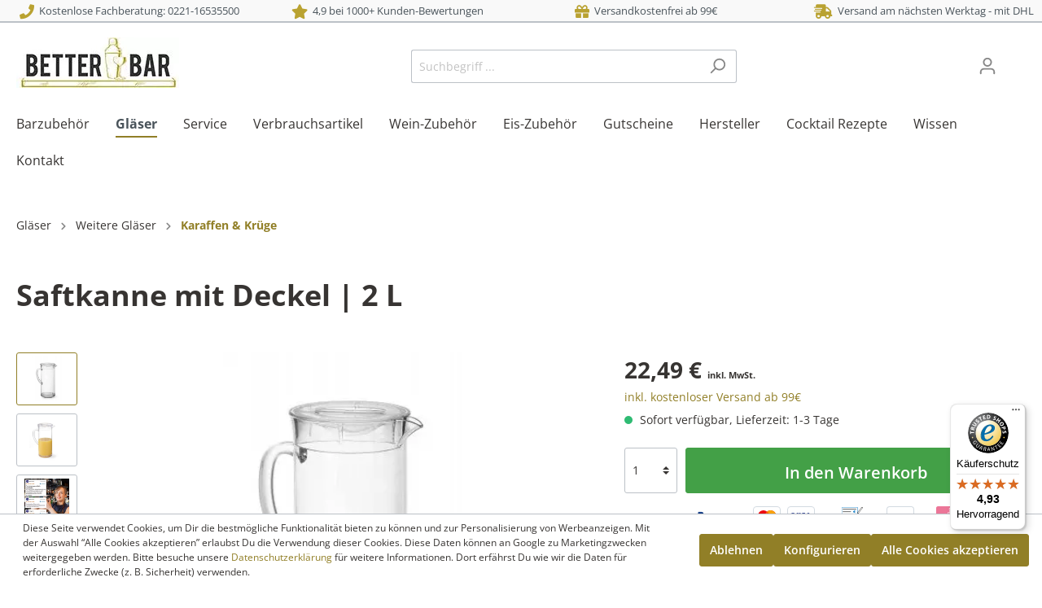

--- FILE ---
content_type: text/html; charset=UTF-8
request_url: https://www.betterbar.de/saftkanne-mit-deckel-2-l
body_size: 25755
content:

<!DOCTYPE html>
<html lang=de-DE itemscope=itemscope itemtype="https://schema.org/WebPage">
<head>
<meta charset=utf-8>
<meta name=viewport content="width=device-width, initial-scale=1, shrink-to-fit=no">
<meta name=author content=""/>
<meta name=robots content="index,follow"/>
<meta name=revisit-after content="15 days"/>
<meta name=keywords content=""/>
<meta name=description content="Zylindrische Saftkanne mit Henkel, Ausgusslippe und Deckel aus durchsichtigem Kunststoff. Zum Schutz vor Insekten mit Deckel verschließen."/>
<meta name=title content="Saftkanne mit Deckel | Transparent - 2 Liter | Betterbar"/>
<meta property=og:type content=product />
<meta property=og:site_name content=BetterBar />
<meta property=og:url content="https://www.betterbar.de/saftkanne-mit-deckel-2-l"/>
<meta property=og:title content="Saftkanne mit Deckel | Transparent - 2 Liter | Betterbar"/>
<meta property=og:description content="Zylindrische Saftkanne mit Henkel, Ausgusslippe und Deckel aus durchsichtigem Kunststoff. Zum Schutz vor Insekten mit Deckel verschließen."/>
<meta property=og:image content="https://www.betterbar.de/media/c6/3d/c7/1640698712/saftkanne-deckel-transparent-2l.jpg"/>
<meta property=product:brand content=Hendi />
<meta property=product:price:amount content=22.49 />
<meta property=product:price:currency content=EUR />
<meta property=product:product_link content="https://www.betterbar.de/saftkanne-mit-deckel-2-l"/>
<meta name=twitter:card content=product />
<meta name=twitter:site content=BetterBar />
<meta name=twitter:title content="Saftkanne mit Deckel | Transparent - 2 Liter | Betterbar"/>
<meta name=twitter:description content="Zylindrische Saftkanne mit Henkel, Ausgusslippe und Deckel aus durchsichtigem Kunststoff. Zum Schutz vor Insekten mit Deckel verschließen."/>
<meta name=twitter:image content="https://www.betterbar.de/media/c6/3d/c7/1640698712/saftkanne-deckel-transparent-2l.jpg"/>
<meta itemprop=copyrightHolder content=BetterBar />
<meta itemprop=copyrightYear content=""/>
<meta itemprop=isFamilyFriendly content=true />
<meta itemprop=image content="https://www.betterbar.de/media/96/74/75/1752480537/betterbar-cocktail-zubehör-onlineshop.jpeg"/>
<link rel="shortcut icon" href="https://www.betterbar.de/media/f5/75/fb/1613638126/xbetterbar-favicon-sw.jpg.pagespeed.ic.5km1BtRmXT.webp">
<link rel=apple-touch-icon sizes=180x180 href="https://www.betterbar.de/media/f5/75/fb/1613638126/xbetterbar-favicon-sw.jpg.pagespeed.ic.5km1BtRmXT.webp">
<link rel=canonical href="https://www.betterbar.de/saftkanne-mit-deckel-2-l"/>
<title itemprop=name>Saftkanne mit Deckel | Transparent - 2 Liter | Betterbar</title>
<link rel=stylesheet href="https://www.betterbar.de/theme/40e8bbe033b3cb7e876ee54e8773346d/css/all.css?1765898736519335">
<script>window.features={"V6_5_0_0":false,"v6.5.0.0":false,"PERFORMANCE_TWEAKS":false,"performance.tweaks":false,"FEATURE_NEXT_1797":false,"feature.next.1797":false,"FEATURE_NEXT_16710":false,"feature.next.16710":false,"FEATURE_NEXT_13810":false,"feature.next.13810":false,"FEATURE_NEXT_13250":false,"feature.next.13250":false,"FEATURE_NEXT_17276":false,"feature.next.17276":false,"FEATURE_NEXT_16151":false,"feature.next.16151":false,"FEATURE_NEXT_16155":false,"feature.next.16155":false,"FEATURE_NEXT_19501":false,"feature.next.19501":false,"FEATURE_NEXT_15053":false,"feature.next.15053":false,"FEATURE_NEXT_18215":false,"feature.next.18215":false,"FEATURE_NEXT_15815":false,"feature.next.15815":false,"FEATURE_NEXT_14699":false,"feature.next.14699":false,"FEATURE_NEXT_15707":false,"feature.next.15707":false,"FEATURE_NEXT_14360":false,"feature.next.14360":false,"FEATURE_NEXT_15172":false,"feature.next.15172":false,"FEATURE_NEXT_14001":false,"feature.next.14001":false,"FEATURE_NEXT_7739":false,"feature.next.7739":false,"FEATURE_NEXT_16200":false,"feature.next.16200":false,"FEATURE_NEXT_13410":false,"feature.next.13410":false,"FEATURE_NEXT_15917":false,"feature.next.15917":false,"FEATURE_NEXT_15957":false,"feature.next.15957":false,"FEATURE_NEXT_13601":false,"feature.next.13601":false,"FEATURE_NEXT_16992":false,"feature.next.16992":false,"FEATURE_NEXT_7530":false,"feature.next.7530":false,"FEATURE_NEXT_16824":false,"feature.next.16824":false,"FEATURE_NEXT_16271":false,"feature.next.16271":false,"FEATURE_NEXT_15381":false,"feature.next.15381":false,"FEATURE_NEXT_17275":false,"feature.next.17275":false,"FEATURE_NEXT_17016":false,"feature.next.17016":false,"FEATURE_NEXT_16236":false,"feature.next.16236":false,"FEATURE_NEXT_16640":false,"feature.next.16640":false,"FEATURE_NEXT_17858":false,"feature.next.17858":false,"FEATURE_NEXT_6758":false,"feature.next.6758":false,"FEATURE_NEXT_19048":false,"feature.next.19048":false,"FEATURE_NEXT_19822":false,"feature.next.19822":false,"FEATURE_NEXT_18129":false,"feature.next.18129":false,"FEATURE_NEXT_19163":false,"feature.next.19163":false,"FEATURE_NEXT_18187":false,"feature.next.18187":false,"FEATURE_NEXT_17978":false,"feature.next.17978":false,"FEATURE_NEXT_11634":false,"feature.next.11634":false,"FEATURE_NEXT_21547":false,"feature.next.21547":false,"FEATURE_NEXT_22900":false,"feature.next.22900":false};</script>
<script>dataLayer=window.dataLayer||[];dataLayer.push({ecommerce:null});dataLayer.push({"pageTitle":"Saftkanne mit Deckel | Transparent - 2 Liter | Betterbar","pageSubCategory":"","pageCategoryID":"","pageSubCategoryID":"","pageCountryCode":"de-DE","pageLanguageCode":"Deutsch","pageVersion":1,"pageTestVariation":"1","pageValue":1,"pageAttributes":"1","pageCategory":"Product","productID":"1b3dba6bf9884a7c821f66144152100e","productName":"Saftkanne mit Deckel | 2 L","productPrice":"22.49","productEAN":"8711369425138","productSku":"10116","productManufacturerNumber":"425138","productCategory":"Karaffen & Kr\u00fcge","productCategoryID":"e7fe639ba36a4f4d99d157ae4ce9bd89","productCurrency":"EUR","visitorLoginState":"Logged Out","visitorType":"NOT LOGGED IN","visitorLifetimeValue":0,"visitorExistingCustomer":"No"});dataLayer.push({"event":"view_item","ecommerce":{"currency":"EUR","value":22.49,"items":[{"item_name":"Saftkanne mit Deckel | 2 L","item_id":"10116","price":22.49,"index":0,"item_list_name":"Category","quantity":1,"item_category":"Karaffen & Kr\u00fcge","item_list_id":"e7fe639ba36a4f4d99d157ae4ce9bd89","item_brand":"Hendi"}]}});var google_tag_params={"ecomm_pagetype":"product","ecomm_pcat":["Karaffen & Kr\u00fcge"],"ecomm_prodid":"10116","ecomm_pname":"Saftkanne mit Deckel | 2 L","ecomm_pvalue":22.49,"ecomm_totalvalue":22.49};dataLayer.push({'event':'remarketingTriggered','google_tag_params':window.google_tag_params});</script>
<script>(function(w,d,s,l,i){w[l]=w[l]||[];w[l].push({'gtm.start':new Date().getTime(),event:'gtm.js'});var f=d.getElementsByTagName(s)[0],j=d.createElement(s),dl=l!='dataLayer'?'&l='+l:'';j.async=true;j.src='https://www.googletagmanager.com/gtm.js?id='+i+dl;f.parentNode.insertBefore(j,f);})(window,document,'script','dataLayer','GTM-SHOPLYTICS');</script>
<script type="text/javascript" src="https://app.shoplytics.de/scripts/te10DW0j76WV3vCKJG69nTrzq2OxvyXLG2dK8iwTEeFcONgF4NZoHPU5YEDP4wLs.js" defer></script>
<script src="https://integrations.etrusted.com/applications/widget.js/v2" async defer></script>
<script>window.useDefaultCookieConsent=true;</script>
<link rel=dns-prefetch href="//widgets.trustedshops.com"></head>
<script src="https://integrations.etrusted.com/applications/widget.js/v2" async defer></script>
<body class="is-ctl-product is-act-index"><noscript><meta HTTP-EQUIV="refresh" content="0;url='https://www.betterbar.de/saftkanne-mit-deckel-2-l?PageSpeed=noscript'" /><style><!--table,div,span,font,p{display:none} --></style><div style="display:block">Please click <a href="https://www.betterbar.de/saftkanne-mit-deckel-2-l?PageSpeed=noscript">here</a> if you are not redirected within a few seconds.</div></noscript>
<style type="text/css">i.fas{color:#b9a231;font-size:18px;font-style:normal}.WCB-Item{color:#4a545b;font-size:13px}.WCB-Item a{color:#4a545b}</style>
<div class="CB-container sticky-top" style="background: #f9f9f9;border-bottom: 2px solid #bcc1c7">
<div class=wcon-bar style="height: 26px;line-height: 26px;">
<p class="WCB-Item WCB-center fai-left1-4  ctp-4">
<a href="tel:+4922116535500"> <i class="fas fa-phone  " aria-hidden=true></i>&nbsp; Kostenlose Fachberatung: 0221-16535500
</a> </p>
<p class="WCB-Item WCB-center fai-left2-4                     ctp-4">
<i class="fas fa-star  " aria-hidden=true></i>&nbsp; 4,9 bei 1000+ Kunden-Bewertungen
</p>
<p class="WCB-Item WCB-center fai-left3-4 ctp-4">
<i class="fas fa-gift  " aria-hidden=true></i>&nbsp; Versandkostenfrei ab 99€
</p>
<p class="WCB-Item WCB-last fai-left4-4 ctp-4">
<i class="fas fa-shipping-fast  " aria-hidden=true></i>&nbsp; Versand am nächsten Werktag - mit DHL
</p>
</div>
</div>
<noscript class=noscript-main>
<div role=alert class="alert alert-info alert-has-icon">
<span class="icon icon-info">
<svg xmlns="http://www.w3.org/2000/svg" xmlns:xlink="http://www.w3.org/1999/xlink" width=24 height=24 viewBox="0 0 24 24"><defs><path d="M12 7c.5523 0 1 .4477 1 1s-.4477 1-1 1-1-.4477-1-1 .4477-1 1-1zm1 9c0 .5523-.4477 1-1 1s-1-.4477-1-1v-5c0-.5523.4477-1 1-1s1 .4477 1 1v5zm11-4c0 6.6274-5.3726 12-12 12S0 18.6274 0 12 5.3726 0 12 0s12 5.3726 12 12zM12 2C6.4772 2 2 6.4772 2 12s4.4772 10 10 10 10-4.4772 10-10S17.5228 2 12 2z" id=icons-default-info /></defs><use xlink:href="#icons-default-info" fill="#758CA3" fill-rule=evenodd /></svg>
</span>
<div class=alert-content-container>
<div class=alert-content>
Um unseren Shop in vollem Umfang nutzen zu können, empfehlen wir Ihnen Javascript in Ihrem Browser zu aktivieren.
</div>
</div>
</div>
</noscript>
<noscript class=noscript-gtm>
<iframe src="https://www.googletagmanager.com/ns.html?id=GTM-SHOPLYTICS" height=0 width=0 style="display:none;visibility:hidden">
</iframe>
</noscript>
<header class=header-main>
<div class=container>
<div class="top-bar d-none d-lg-block">
<nav class=top-bar-nav>
</nav>
</div>
<div class="row align-items-center header-row">
<div class="col-12 col-lg-auto header-logo-col">
<div class=header-logo-main>
<a class=header-logo-main-link href="/" title="Zur Startseite wechseln">
<picture class=header-logo-picture>
<img src="[data-uri]" alt="Zur Startseite wechseln" class="img-fluid header-logo-main-img"/>
</picture>
</a>
</div>
</div>
<div class="col-12 order-2 col-sm order-sm-1 header-search-col">
<div class=row>
<div class="col-sm-auto d-none d-sm-block d-lg-none">
<div class=nav-main-toggle>
<button class="btn nav-main-toggle-btn header-actions-btn" type=button data-offcanvas-menu=true aria-label="Menü">
<span class="icon icon-stack">
<svg xmlns="http://www.w3.org/2000/svg" xmlns:xlink="http://www.w3.org/1999/xlink" width=24 height=24 viewBox="0 0 24 24"><defs><path d="M3 13c-.5523 0-1-.4477-1-1s.4477-1 1-1h18c.5523 0 1 .4477 1 1s-.4477 1-1 1H3zm0-7c-.5523 0-1-.4477-1-1s.4477-1 1-1h18c.5523 0 1 .4477 1 1s-.4477 1-1 1H3zm0 14c-.5523 0-1-.4477-1-1s.4477-1 1-1h18c.5523 0 1 .4477 1 1s-.4477 1-1 1H3z" id=icons-default-stack /></defs><use xlink:href="#icons-default-stack" fill="#758CA3" fill-rule=evenodd /></svg>
</span>
</button>
</div>
</div>
<div class=col>
<div class=collapse id=searchCollapse>
<div class=header-search>
<form action="/search" method=get data-search-form=true data-search-widget-options='{&quot;searchWidgetMinChars&quot;:2}' data-url="/suggest?search=" class=header-search-form>
<div class=input-group>
<input type=search name=search class="form-control header-search-input" autocomplete=off autocapitalize=off placeholder="Suchbegriff ..." aria-label="Suchbegriff ..." value="">
<div class=input-group-append>
<button type=submit class="btn header-search-btn" aria-label=Suchen>
<span class=header-search-icon>
<span class="icon icon-search">
<svg xmlns="http://www.w3.org/2000/svg" xmlns:xlink="http://www.w3.org/1999/xlink" width=24 height=24 viewBox="0 0 24 24"><defs><path d="M10.0944 16.3199 4.707 21.707c-.3905.3905-1.0237.3905-1.4142 0-.3905-.3905-.3905-1.0237 0-1.4142L8.68 14.9056C7.6271 13.551 7 11.8487 7 10c0-4.4183 3.5817-8 8-8s8 3.5817 8 8-3.5817 8-8 8c-1.8487 0-3.551-.627-4.9056-1.6801zM15 16c3.3137 0 6-2.6863 6-6s-2.6863-6-6-6-6 2.6863-6 6 2.6863 6 6 6z" id=icons-default-search /></defs><use xlink:href="#icons-default-search" fill="#758CA3" fill-rule=evenodd /></svg>
</span>
</span>
</button>
</div>
</div>
</form>
</div>
</div>
</div>
</div>
</div>
<div class="col-12 order-1 col-sm-auto order-sm-2 header-actions-col">
<div class="row no-gutters">
<div class="col d-sm-none">
<div class=menu-button>
<button class="btn nav-main-toggle-btn header-actions-btn" type=button data-offcanvas-menu=true aria-label="Menü">
<span class="icon icon-stack">
<svg xmlns="http://www.w3.org/2000/svg" xmlns:xlink="http://www.w3.org/1999/xlink" width=24 height=24 viewBox="0 0 24 24"><defs><path d="M3 13c-.5523 0-1-.4477-1-1s.4477-1 1-1h18c.5523 0 1 .4477 1 1s-.4477 1-1 1H3zm0-7c-.5523 0-1-.4477-1-1s.4477-1 1-1h18c.5523 0 1 .4477 1 1s-.4477 1-1 1H3zm0 14c-.5523 0-1-.4477-1-1s.4477-1 1-1h18c.5523 0 1 .4477 1 1s-.4477 1-1 1H3z" id=icons-default-stack /></defs><use xlink:href="#icons-default-stack" fill="#758CA3" fill-rule=evenodd /></svg>
</span>
</button>
</div>
</div>
<div class="col-auto d-sm-none">
<div class=search-toggle>
<button class="btn header-actions-btn search-toggle-btn js-search-toggle-btn collapsed" type=button data-toggle=collapse data-target="#searchCollapse" aria-expanded=false aria-controls=searchCollapse aria-label=Suchen>
<span class="icon icon-search">
<svg xmlns="http://www.w3.org/2000/svg" xmlns:xlink="http://www.w3.org/1999/xlink" width=24 height=24 viewBox="0 0 24 24"><defs><path d="M10.0944 16.3199 4.707 21.707c-.3905.3905-1.0237.3905-1.4142 0-.3905-.3905-.3905-1.0237 0-1.4142L8.68 14.9056C7.6271 13.551 7 11.8487 7 10c0-4.4183 3.5817-8 8-8s8 3.5817 8 8-3.5817 8-8 8c-1.8487 0-3.551-.627-4.9056-1.6801zM15 16c3.3137 0 6-2.6863 6-6s-2.6863-6-6-6-6 2.6863-6 6 2.6863 6 6 6z" id=icons-default-search /></defs><use xlink:href="#icons-default-search" fill="#758CA3" fill-rule=evenodd /></svg>
</span>
</button>
</div>
</div>
<div class=col-auto>
<div class=account-menu>
<div class=dropdown>
<button class="btn account-menu-btn header-actions-btn" type=button id=accountWidget data-offcanvas-account-menu=true data-toggle=dropdown aria-haspopup=true aria-expanded=false aria-label="Mein Konto" title="Mein Konto">
<span class="icon icon-avatar">
<svg xmlns="http://www.w3.org/2000/svg" xmlns:xlink="http://www.w3.org/1999/xlink" width=24 height=24 viewBox="0 0 24 24"><defs><path d="M12 3C9.7909 3 8 4.7909 8 7c0 2.2091 1.7909 4 4 4 2.2091 0 4-1.7909 4-4 0-2.2091-1.7909-4-4-4zm0-2c3.3137 0 6 2.6863 6 6s-2.6863 6-6 6-6-2.6863-6-6 2.6863-6 6-6zM4 22.099c0 .5523-.4477 1-1 1s-1-.4477-1-1V20c0-2.7614 2.2386-5 5-5h10.0007c2.7614 0 5 2.2386 5 5v2.099c0 .5523-.4477 1-1 1s-1-.4477-1-1V20c0-1.6569-1.3431-3-3-3H7c-1.6569 0-3 1.3431-3 3v2.099z" id=icons-default-avatar /></defs><use xlink:href="#icons-default-avatar" fill="#758CA3" fill-rule=evenodd /></svg>
</span>
</button>
<div class="dropdown-menu dropdown-menu-right account-menu-dropdown js-account-menu-dropdown" aria-labelledby=accountWidget>
<button class="btn btn-light offcanvas-close js-offcanvas-close btn-block sticky-top">
<span class="icon icon-x icon-sm">
<svg xmlns="http://www.w3.org/2000/svg" xmlns:xlink="http://www.w3.org/1999/xlink" width=24 height=24 viewBox="0 0 24 24"><defs><path d="m10.5858 12-7.293-7.2929c-.3904-.3905-.3904-1.0237 0-1.4142.3906-.3905 1.0238-.3905 1.4143 0L12 10.5858l7.2929-7.293c.3905-.3904 1.0237-.3904 1.4142 0 .3905.3906.3905 1.0238 0 1.4143L13.4142 12l7.293 7.2929c.3904.3905.3904 1.0237 0 1.4142-.3906.3905-1.0238.3905-1.4143 0L12 13.4142l-7.2929 7.293c-.3905.3904-1.0237.3904-1.4142 0-.3905-.3906-.3905-1.0238 0-1.4143L10.5858 12z" id=icons-default-x /></defs><use xlink:href="#icons-default-x" fill="#758CA3" fill-rule=evenodd /></svg>
</span>
Menü schließen
</button>
<div class=offcanvas-content-container>
<div class=account-menu>
<div class="dropdown-header account-menu-header">
Mein Konto
</div>
<div class=account-menu-login>
<a href="/account/login" title=Anmelden class="btn btn-primary account-menu-login-button">
Anmelden
</a>
<div class=account-menu-register>
oder <a href="/account/login" title=registrieren>registrieren</a>
</div>
</div>
<div class=account-menu-links>
<div class=header-account-menu>
<div class="card account-menu-inner">
<div class="list-group list-group-flush account-aside-list-group">
<a href="/account" title="Übersicht" class="list-group-item list-group-item-action account-aside-item">
Übersicht
</a>
<a href="/account/profile" title="Persönliches Profil" class="list-group-item list-group-item-action account-aside-item">
Persönliches Profil
</a>
<a href="/account/address" title=Adressen class="list-group-item list-group-item-action account-aside-item">
Adressen
</a>
<a href="/account/payment" title=Zahlungsarten class="list-group-item list-group-item-action account-aside-item">
Zahlungsarten
</a>
<a href="/account/order" title=Bestellungen class="list-group-item list-group-item-action account-aside-item">
Bestellungen
</a>
</div>
</div>
</div>
</div>
</div>
</div>
</div>
</div>
</div>
</div>
<div class=col-auto>
<div class=header-cart data-offcanvas-cart=true>
<a class="btn header-cart-btn header-actions-btn" href="/checkout/cart" data-cart-widget=true title=Warenkorb aria-label=Warenkorb>
<span class=header-cart-icon>
<span class="icon icon-bag">
<svg xmlns="http://www.w3.org/2000/svg" xmlns:xlink="http://www.w3.org/1999/xlink" width=24 height=24 viewBox="0 0 24 24"><defs><path d="M5.892 3c.5523 0 1 .4477 1 1s-.4477 1-1 1H3.7895a1 1 0 0 0-.9986.9475l-.7895 15c-.029.5515.3946 1.0221.9987 1.0525h17.8102c.5523 0 1-.4477.9986-1.0525l-.7895-15A1 1 0 0 0 20.0208 5H17.892c-.5523 0-1-.4477-1-1s.4477-1 1-1h2.1288c1.5956 0 2.912 1.249 2.9959 2.8423l.7894 15c.0035.0788.0035.0788.0042.1577 0 1.6569-1.3432 3-3 3H3c-.079-.0007-.079-.0007-.1577-.0041-1.6546-.0871-2.9253-1.499-2.8382-3.1536l.7895-15C.8775 4.249 2.1939 3 3.7895 3H5.892zm4 2c0 .5523-.4477 1-1 1s-1-.4477-1-1V3c0-1.6569 1.3432-3 3-3h2c1.6569 0 3 1.3431 3 3v2c0 .5523-.4477 1-1 1s-1-.4477-1-1V3c0-.5523-.4477-1-1-1h-2c-.5523 0-1 .4477-1 1v2z" id=icons-default-bag /></defs><use xlink:href="#icons-default-bag" fill="#758CA3" fill-rule=evenodd /></svg>
</span>
</span>
<span class=header-cart-total>
0,00 €*
</span>
</a>
</div>
</div>
</div>
</div>
</div>
</div>
</header>
<div class=nav-main>
<div id=pdwe-sticky-menu-conditions style="display: none">{
"pdweStickyMenuActive": "1",
"PdweStickyMenuActiveMobile": "2"
}
</div>
<div class=main-navigation id=mainNavigation data-flyout-menu=true>
<div class=container>
<nav class="nav main-navigation-menu" itemscope=itemscope itemtype="http://schema.org/SiteNavigationElement">
<a class="nav-link main-navigation-link" href="https://www.betterbar.de/barzubehoer" itemprop=url data-flyout-menu-trigger=ebacede5f403437592b1331109909b60 title="Barzubehör">
<div class=main-navigation-link-text>
<span itemprop=name>Barzubehör</span>
</div>
</a>
<a class="nav-link main-navigation-link active" href="https://www.betterbar.de/glaeser" itemprop=url data-flyout-menu-trigger=251448b91bc742de85643f5fccd89051 title="Gläser">
<div class=main-navigation-link-text>
<span itemprop=name>Gläser</span>
</div>
</a>
<a class="nav-link main-navigation-link" href="https://www.betterbar.de/service" itemprop=url data-flyout-menu-trigger=f9da642e5d544a1590afffdc176af88c title=Service>
<div class=main-navigation-link-text>
<span itemprop=name>Service</span>
</div>
</a>
<a class="nav-link main-navigation-link" href="https://www.betterbar.de/verbrauchsartikel" itemprop=url data-flyout-menu-trigger=2829f08ea0e74151a7832f927800b223 title=Verbrauchsartikel>
<div class=main-navigation-link-text>
<span itemprop=name>Verbrauchsartikel</span>
</div>
</a>
<a class="nav-link main-navigation-link" href="https://www.betterbar.de/wein-zubehoer" itemprop=url data-flyout-menu-trigger=24a8de8d716b443f8b3d37e675db78d6 title="Wein-Zubehör">
<div class=main-navigation-link-text>
<span itemprop=name>Wein-Zubehör</span>
</div>
</a>
<a class="nav-link main-navigation-link" href="https://www.betterbar.de/eis-zubehoer" itemprop=url data-flyout-menu-trigger=7efb2e1fd2514246823f40a403ab3f4d title="Eis-Zubehör">
<div class=main-navigation-link-text>
<span itemprop=name>Eis-Zubehör</span>
</div>
</a>
<a class="nav-link main-navigation-link" href="https://www.betterbar.de/gutschein" itemprop=url title=Gutscheine>
<div class=main-navigation-link-text>
<span itemprop=name>Gutscheine</span>
</div>
</a>
<a class="nav-link main-navigation-link" href="https://www.betterbar.de/hersteller" itemprop=url data-flyout-menu-trigger=2ee5080bad3540daae1cbb7e2d624838 title=Hersteller>
<div class=main-navigation-link-text>
<span itemprop=name>Hersteller</span>
</div>
</a>
<a class="nav-link main-navigation-link" href="https://www.betterbar.de/cocktail-rezepte" itemprop=url title="Cocktail Rezepte">
<div class=main-navigation-link-text>
<span itemprop=name>Cocktail Rezepte</span>
</div>
</a>
<a class="nav-link main-navigation-link" href="https://www.betterbar.de/wissen" itemprop=url data-flyout-menu-trigger=a9a109a4710f434e88dfeb3d7ba54a58 title=Wissen>
<div class=main-navigation-link-text>
<span itemprop=name>Wissen</span>
</div>
</a>
<a class="nav-link main-navigation-link" href="https://www.betterbar.de/kontakt-hilfe" itemprop=url data-flyout-menu-trigger=f62188642e6b4f8287f8e6cacb27a91a title=Kontakt>
<div class=main-navigation-link-text>
<span itemprop=name>Kontakt</span>
</div>
</a>
</nav>
</div>
<div class=navigation-flyouts>
<div class=navigation-flyout data-flyout-menu-id=ebacede5f403437592b1331109909b60>
<div class=container>
<div class="row navigation-flyout-bar">
<div class=col>
<div class=navigation-flyout-category-link>
<a class=nav-link href="https://www.betterbar.de/barzubehoer" itemprop=url title="Barzubehör">
Zur Kategorie Barzubehör
<span class="icon icon-arrow-right icon-primary">
<svg xmlns="http://www.w3.org/2000/svg" xmlns:xlink="http://www.w3.org/1999/xlink" width=16 height=16 viewBox="0 0 16 16"><defs><path id=icons-solid-arrow-right d="M6.7071 6.2929c-.3905-.3905-1.0237-.3905-1.4142 0-.3905.3905-.3905 1.0237 0 1.4142l3 3c.3905.3905 1.0237.3905 1.4142 0l3-3c.3905-.3905.3905-1.0237 0-1.4142-.3905-.3905-1.0237-.3905-1.4142 0L9 8.5858l-2.2929-2.293z"/></defs><use transform="rotate(-90 9 8.5)" xlink:href="#icons-solid-arrow-right" fill="#758CA3" fill-rule=evenodd /></svg>
</span>
</a>
</div>
</div>
<div class=col-auto>
<div class="navigation-flyout-close js-close-flyout-menu">
<span class="icon icon-x">
<svg xmlns="http://www.w3.org/2000/svg" xmlns:xlink="http://www.w3.org/1999/xlink" width=24 height=24 viewBox="0 0 24 24"><defs><path d="m10.5858 12-7.293-7.2929c-.3904-.3905-.3904-1.0237 0-1.4142.3906-.3905 1.0238-.3905 1.4143 0L12 10.5858l7.2929-7.293c.3905-.3904 1.0237-.3904 1.4142 0 .3905.3906.3905 1.0238 0 1.4143L13.4142 12l7.293 7.2929c.3904.3905.3904 1.0237 0 1.4142-.3906.3905-1.0238.3905-1.4143 0L12 13.4142l-7.2929 7.293c-.3905.3904-1.0237.3904-1.4142 0-.3905-.3906-.3905-1.0238 0-1.4143L10.5858 12z" id=icons-default-x /></defs><use xlink:href="#icons-default-x" fill="#758CA3" fill-rule=evenodd /></svg>
</span>
</div>
</div>
</div>
<div class="row navigation-flyout-content">
<div class=col>
<div class=navigation-flyout-categories>
<div class="row navigation-flyout-categories is-level-0">
<div class="col-3 navigation-flyout-col">
<a class="nav-item nav-link navigation-flyout-link is-level-0" href="https://www.betterbar.de/cocktailset" itemprop=url title=Cocktailset>
<span itemprop=name>Cocktailset</span>
</a>
<div class="navigation-flyout-categories is-level-1">
</div>
</div>
<div class="col-3 navigation-flyout-col">
<a class="nav-item nav-link navigation-flyout-link is-level-0" href="https://www.betterbar.de/cocktailshaker" itemprop=url title=Cocktailshaker>
<span itemprop=name>Cocktailshaker</span>
</a>
<div class="navigation-flyout-categories is-level-1">
</div>
</div>
<div class="col-3 navigation-flyout-col">
<a class="nav-item nav-link navigation-flyout-link is-level-0" href="https://www.betterbar.de/cocktail-ruehrglaeser" itemprop=url title="Cocktail Rührgläser">
<span itemprop=name>Cocktail Rührgläser</span>
</a>
<div class="navigation-flyout-categories is-level-1">
</div>
</div>
<div class="col-3 navigation-flyout-col">
<a class="nav-item nav-link navigation-flyout-link is-level-0" href="https://www.betterbar.de/barloeffel" itemprop=url title="Barlöffel">
<span itemprop=name>Barlöffel</span>
</a>
<div class="navigation-flyout-categories is-level-1">
</div>
</div>
<div class="col-3 navigation-flyout-col">
<a class="nav-item nav-link navigation-flyout-link is-level-0" href="https://www.betterbar.de/barmass-jigger" itemprop=url title="Barmaß - Jigger">
<span itemprop=name>Barmaß - Jigger</span>
</a>
<div class="navigation-flyout-categories is-level-1">
</div>
</div>
<div class="col-3 navigation-flyout-col">
<a class="nav-item nav-link navigation-flyout-link is-level-0" href="https://www.betterbar.de/barsieb-cocktail-strainer" itemprop=url title="Barsieb - Strainer">
<span itemprop=name>Barsieb - Strainer</span>
</a>
<div class="navigation-flyout-categories is-level-1">
</div>
</div>
<div class="col-3 navigation-flyout-col">
<a class="nav-item nav-link navigation-flyout-link is-level-0" href="https://www.betterbar.de/barstoessel-cocktail-muddler" itemprop=url title="Barstößel - Muddler">
<span itemprop=name>Barstößel - Muddler</span>
</a>
<div class="navigation-flyout-categories is-level-1">
</div>
</div>
<div class="col-3 navigation-flyout-col">
<a class="nav-item nav-link navigation-flyout-link is-level-0" href="https://www.betterbar.de/spirituosen-ausgiesser" itemprop=url title="Ausgießer">
<span itemprop=name>Ausgießer</span>
</a>
<div class="navigation-flyout-categories is-level-1">
</div>
</div>
<div class="col-3 navigation-flyout-col">
<a class="nav-item nav-link navigation-flyout-link is-level-0" href="https://www.betterbar.de/system-portionierer" itemprop=url title=System-Portionierer>
<span itemprop=name>System-Portionierer</span>
</a>
<div class="navigation-flyout-categories is-level-1">
</div>
</div>
<div class="col-3 navigation-flyout-col">
<a class="nav-item nav-link navigation-flyout-link is-level-0" href="https://www.betterbar.de/zitronenpressen" itemprop=url title=Zitronenpressen>
<span itemprop=name>Zitronenpressen</span>
</a>
<div class="navigation-flyout-categories is-level-1">
</div>
</div>
<div class="col-3 navigation-flyout-col">
<a class="nav-item nav-link navigation-flyout-link is-level-0" href="https://www.betterbar.de/pinzetten" itemprop=url title=Pinzetten>
<span itemprop=name>Pinzetten</span>
</a>
<div class="navigation-flyout-categories is-level-1">
</div>
</div>
<div class="col-3 navigation-flyout-col">
<a class="nav-item nav-link navigation-flyout-link is-level-0" href="https://www.betterbar.de/flaschenoeffner" itemprop=url title="Flaschenöffner">
<span itemprop=name>Flaschenöffner</span>
</a>
<div class="navigation-flyout-categories is-level-1">
</div>
</div>
<div class="col-3 navigation-flyout-col">
<a class="nav-item nav-link navigation-flyout-link is-level-0" href="https://www.betterbar.de/bitterflaschen" itemprop=url title=Bitterflaschen>
<span itemprop=name>Bitterflaschen</span>
</a>
<div class="navigation-flyout-categories is-level-1">
</div>
</div>
<div class="col-3 navigation-flyout-col">
<a class="nav-item nav-link navigation-flyout-link is-level-0" href="https://www.betterbar.de/barmatten" itemprop=url title=Barmatten>
<span itemprop=name>Barmatten</span>
</a>
<div class="navigation-flyout-categories is-level-1">
</div>
</div>
<div class="col-3 navigation-flyout-col">
<a class="nav-item nav-link navigation-flyout-link is-level-0" href="https://www.betterbar.de/messer-dekorationshilfen" itemprop=url title="Messer - Dekorationshilfen">
<span itemprop=name>Messer - Dekorationshilfen</span>
</a>
<div class="navigation-flyout-categories is-level-1">
</div>
</div>
<div class="col-3 navigation-flyout-col">
<a class="nav-item nav-link navigation-flyout-link is-level-0" href="https://www.betterbar.de/schneidbretter" itemprop=url title=Schneidbretter>
<span itemprop=name>Schneidbretter</span>
</a>
<div class="navigation-flyout-categories is-level-1">
</div>
</div>
<div class="col-3 navigation-flyout-col">
<a class="nav-item nav-link navigation-flyout-link is-level-0" href="https://www.betterbar.de/raeuchergeraete" itemprop=url title="Räuchergeräte">
<span itemprop=name>Räuchergeräte</span>
</a>
<div class="navigation-flyout-categories is-level-1">
</div>
</div>
<div class="col-3 navigation-flyout-col">
<a class="nav-item nav-link navigation-flyout-link is-level-0" href="https://www.betterbar.de/strohhalme" itemprop=url title=Trinkhalme>
<span itemprop=name>Trinkhalme</span>
</a>
<div class="navigation-flyout-categories is-level-1">
</div>
</div>
<div class="col-3 navigation-flyout-col">
<a class="nav-item nav-link navigation-flyout-link is-level-0" href="https://www.betterbar.de/cocktailspiesse-dekoration" itemprop=url title="Cocktailspieße">
<span itemprop=name>Cocktailspieße</span>
</a>
<div class="navigation-flyout-categories is-level-1">
</div>
</div>
<div class="col-3 navigation-flyout-col">
<a class="nav-item nav-link navigation-flyout-link is-level-0" href="https://www.betterbar.de/sonstiges" itemprop=url title=Sonstiges>
<span itemprop=name>Sonstiges</span>
</a>
<div class="navigation-flyout-categories is-level-1">
</div>
</div>
<div class="col-3 navigation-flyout-col">
<a class="nav-item nav-link navigation-flyout-link is-level-0" href="https://www.betterbar.de/bar-kollektionen" itemprop=url title="Bar Kollektionen">
<span itemprop=name>Bar Kollektionen</span>
</a>
<div class="navigation-flyout-categories is-level-1">
</div>
</div>
</div>
</div>
</div>
</div>
</div>
</div>
<div class=navigation-flyout data-flyout-menu-id=251448b91bc742de85643f5fccd89051>
<div class=container>
<div class="row navigation-flyout-bar">
<div class=col>
<div class=navigation-flyout-category-link>
<a class=nav-link href="https://www.betterbar.de/glaeser" itemprop=url title="Gläser">
Zur Kategorie Gläser
<span class="icon icon-arrow-right icon-primary">
<svg xmlns="http://www.w3.org/2000/svg" xmlns:xlink="http://www.w3.org/1999/xlink" width=16 height=16 viewBox="0 0 16 16"><defs><path id=icons-solid-arrow-right d="M6.7071 6.2929c-.3905-.3905-1.0237-.3905-1.4142 0-.3905.3905-.3905 1.0237 0 1.4142l3 3c.3905.3905 1.0237.3905 1.4142 0l3-3c.3905-.3905.3905-1.0237 0-1.4142-.3905-.3905-1.0237-.3905-1.4142 0L9 8.5858l-2.2929-2.293z"/></defs><use transform="rotate(-90 9 8.5)" xlink:href="#icons-solid-arrow-right" fill="#758CA3" fill-rule=evenodd /></svg>
</span>
</a>
</div>
</div>
<div class=col-auto>
<div class="navigation-flyout-close js-close-flyout-menu">
<span class="icon icon-x">
<svg xmlns="http://www.w3.org/2000/svg" xmlns:xlink="http://www.w3.org/1999/xlink" width=24 height=24 viewBox="0 0 24 24"><defs><path d="m10.5858 12-7.293-7.2929c-.3904-.3905-.3904-1.0237 0-1.4142.3906-.3905 1.0238-.3905 1.4143 0L12 10.5858l7.2929-7.293c.3905-.3904 1.0237-.3904 1.4142 0 .3905.3906.3905 1.0238 0 1.4143L13.4142 12l7.293 7.2929c.3904.3905.3904 1.0237 0 1.4142-.3906.3905-1.0238.3905-1.4143 0L12 13.4142l-7.2929 7.293c-.3905.3904-1.0237.3904-1.4142 0-.3905-.3906-.3905-1.0238 0-1.4143L10.5858 12z" id=icons-default-x /></defs><use xlink:href="#icons-default-x" fill="#758CA3" fill-rule=evenodd /></svg>
</span>
</div>
</div>
</div>
<div class="row navigation-flyout-content">
<div class=col>
<div class=navigation-flyout-categories>
<div class="row navigation-flyout-categories is-level-0">
<div class="col-3 navigation-flyout-col">
<a class="nav-item nav-link navigation-flyout-link is-level-0" href="https://www.betterbar.de/weinglaeser" itemprop=url title="Weingläser">
<span itemprop=name>Weingläser</span>
</a>
<div class="navigation-flyout-categories is-level-1">
<div class=navigation-flyout-col>
<a class="nav-item nav-link navigation-flyout-link is-level-1" href="https://www.betterbar.de/weissweinglaeser" itemprop=url title="Weißweingläser">
<span itemprop=name>Weißweingläser</span>
</a>
<div class="navigation-flyout-categories is-level-2">
</div>
</div>
<div class=navigation-flyout-col>
<a class="nav-item nav-link navigation-flyout-link is-level-1" href="https://www.betterbar.de/rotweinglaeser" itemprop=url title="Rotweingläser">
<span itemprop=name>Rotweingläser</span>
</a>
<div class="navigation-flyout-categories is-level-2">
</div>
</div>
<div class=navigation-flyout-col>
<a class="nav-item nav-link navigation-flyout-link is-level-1" href="https://www.betterbar.de/sektglaeser-champagnerglaeser" itemprop=url title="Sektgläser">
<span itemprop=name>Sektgläser</span>
</a>
<div class="navigation-flyout-categories is-level-2">
</div>
</div>
<div class=navigation-flyout-col>
<a class="nav-item nav-link navigation-flyout-link is-level-1" href="https://www.betterbar.de/spezielle-weinglaeser" itemprop=url title="spezielle Weingläser">
<span itemprop=name>spezielle Weingläser</span>
</a>
<div class="navigation-flyout-categories is-level-2">
</div>
</div>
<div class=navigation-flyout-col>
<a class="nav-item nav-link navigation-flyout-link is-level-1" href="https://www.betterbar.de/handgefertigte-weinglaeser" itemprop=url title="Handgefertigte Weingläser">
<span itemprop=name>Handgefertigte Weingläser</span>
</a>
<div class="navigation-flyout-categories is-level-2">
</div>
</div>
<div class=navigation-flyout-col>
<a class="nav-item nav-link navigation-flyout-link is-level-1" href="https://www.betterbar.de/geeichte-weinglaeser" itemprop=url title="Geeichte Weingläser">
<span itemprop=name>Geeichte Weingläser</span>
</a>
<div class="navigation-flyout-categories is-level-2">
</div>
</div>
<div class=navigation-flyout-col>
<a class="nav-item nav-link navigation-flyout-link is-level-1" href="https://www.betterbar.de/weinglas-serien" itemprop=url title="Weinglas Serien">
<span itemprop=name>Weinglas Serien</span>
</a>
<div class="navigation-flyout-categories is-level-2">
</div>
</div>
</div>
</div>
<div class="col-3 navigation-flyout-col">
<a class="nav-item nav-link navigation-flyout-link is-level-0" href="https://www.betterbar.de/cocktailglaeser" itemprop=url title="Cocktailgläser">
<span itemprop=name>Cocktailgläser</span>
</a>
<div class="navigation-flyout-categories is-level-1">
<div class=navigation-flyout-col>
<a class="nav-item nav-link navigation-flyout-link is-level-1" href="https://www.betterbar.de/tumbler-old-fashioned-glaeser" itemprop=url title="Tumbler / Old Fashioned Gläser">
<span itemprop=name>Tumbler / Old Fashioned Gläser</span>
</a>
<div class="navigation-flyout-categories is-level-2">
</div>
</div>
<div class=navigation-flyout-col>
<a class="nav-item nav-link navigation-flyout-link is-level-1" href="https://www.betterbar.de/longdrinkglaeser" itemprop=url title="Longdrinkgläser">
<span itemprop=name>Longdrinkgläser</span>
</a>
<div class="navigation-flyout-categories is-level-2">
</div>
</div>
<div class=navigation-flyout-col>
<a class="nav-item nav-link navigation-flyout-link is-level-1" href="https://www.betterbar.de/cocktail-schalen" itemprop=url title=Cocktail-Schalen>
<span itemprop=name>Cocktail-Schalen</span>
</a>
<div class="navigation-flyout-categories is-level-2">
</div>
</div>
<div class=navigation-flyout-col>
<a class="nav-item nav-link navigation-flyout-link is-level-1" href="https://www.betterbar.de/martiniglaeser" itemprop=url title="Martinigläser">
<span itemprop=name>Martinigläser</span>
</a>
<div class="navigation-flyout-categories is-level-2">
</div>
</div>
<div class=navigation-flyout-col>
<a class="nav-item nav-link navigation-flyout-link is-level-1" href="https://www.betterbar.de/fancy-cocktailglaeser" itemprop=url title="Fancy Cocktailgläser">
<span itemprop=name>Fancy Cocktailgläser</span>
</a>
<div class="navigation-flyout-categories is-level-2">
</div>
</div>
<div class=navigation-flyout-col>
<a class="nav-item nav-link navigation-flyout-link is-level-1" href="https://www.betterbar.de/gin-tonic-glaeser" itemprop=url title="Gin &amp; Tonic Gläser">
<span itemprop=name>Gin &amp; Tonic Gläser</span>
</a>
<div class="navigation-flyout-categories is-level-2">
</div>
</div>
<div class=navigation-flyout-col>
<a class="nav-item nav-link navigation-flyout-link is-level-1" href="https://www.betterbar.de/metall-und-kupferbecher" itemprop=url title="Metall- und Kupferbecher">
<span itemprop=name>Metall- und Kupferbecher</span>
</a>
<div class="navigation-flyout-categories is-level-2">
</div>
</div>
<div class=navigation-flyout-col>
<a class="nav-item nav-link navigation-flyout-link is-level-1" href="https://www.betterbar.de/tiki-becher-glas" itemprop=url title="Tiki Becher">
<span itemprop=name>Tiki Becher</span>
</a>
<div class="navigation-flyout-categories is-level-2">
</div>
</div>
</div>
</div>
<div class="col-3 navigation-flyout-col">
<a class="nav-item nav-link navigation-flyout-link is-level-0" href="https://www.betterbar.de/spirituosenglaeser" itemprop=url title="Spirituosengläser">
<span itemprop=name>Spirituosengläser</span>
</a>
<div class="navigation-flyout-categories is-level-1">
<div class=navigation-flyout-col>
<a class="nav-item nav-link navigation-flyout-link is-level-1" href="https://www.betterbar.de/schnapsglaeser" itemprop=url title="Schnapsgläser">
<span itemprop=name>Schnapsgläser</span>
</a>
<div class="navigation-flyout-categories is-level-2">
</div>
</div>
<div class=navigation-flyout-col>
<a class="nav-item nav-link navigation-flyout-link is-level-1" href="https://www.betterbar.de/whisky-glaeser-zubehoer" itemprop=url title="Whisky Gläser &amp; Zubehör">
<span itemprop=name>Whisky Gläser &amp; Zubehör</span>
</a>
<div class="navigation-flyout-categories is-level-2">
</div>
</div>
<div class=navigation-flyout-col>
<a class="nav-item nav-link navigation-flyout-link is-level-1" href="https://www.betterbar.de/grappa-obstlerglaeser" itemprop=url title="Grappa &amp; Obstlergläser">
<span itemprop=name>Grappa &amp; Obstlergläser</span>
</a>
<div class="navigation-flyout-categories is-level-2">
</div>
</div>
<div class=navigation-flyout-col>
<a class="nav-item nav-link navigation-flyout-link is-level-1" href="https://www.betterbar.de/cognacschwenker" itemprop=url title=Cognacschwenker>
<span itemprop=name>Cognacschwenker</span>
</a>
<div class="navigation-flyout-categories is-level-2">
</div>
</div>
</div>
</div>
<div class="col-3 navigation-flyout-col">
<a class="nav-item nav-link navigation-flyout-link is-level-0" href="https://www.betterbar.de/trinkglaeser" itemprop=url title="Trinkgläser">
<span itemprop=name>Trinkgläser</span>
</a>
<div class="navigation-flyout-categories is-level-1">
<div class=navigation-flyout-col>
<a class="nav-item nav-link navigation-flyout-link is-level-1" href="https://www.betterbar.de/wasserglaeser" itemprop=url title="Klare Wassergläser">
<span itemprop=name>Klare Wassergläser</span>
</a>
<div class="navigation-flyout-categories is-level-2">
</div>
</div>
<div class=navigation-flyout-col>
<a class="nav-item nav-link navigation-flyout-link is-level-1" href="https://www.betterbar.de/farbige-wasserglaeser" itemprop=url title="Farbige Wassergläser">
<span itemprop=name>Farbige Wassergläser</span>
</a>
<div class="navigation-flyout-categories is-level-2">
</div>
</div>
<div class=navigation-flyout-col>
<a class="nav-item nav-link navigation-flyout-link is-level-1" href="https://www.betterbar.de/stapelbare-trinkglaeser" itemprop=url title="Stapelbare Trinkgläser">
<span itemprop=name>Stapelbare Trinkgläser</span>
</a>
<div class="navigation-flyout-categories is-level-2">
</div>
</div>
<div class=navigation-flyout-col>
<a class="nav-item nav-link navigation-flyout-link is-level-1" href="https://www.betterbar.de/kunststoffglaeser" itemprop=url title="Kunststoffgläser">
<span itemprop=name>Kunststoffgläser</span>
</a>
<div class="navigation-flyout-categories is-level-2">
</div>
</div>
</div>
</div>
<div class="col-3 navigation-flyout-col">
<a class="nav-item nav-link navigation-flyout-link is-level-0 active" href="https://www.betterbar.de/weitere-glaeser" itemprop=url title="Weitere Gläser">
<span itemprop=name>Weitere Gläser</span>
</a>
<div class="navigation-flyout-categories is-level-1">
<div class=navigation-flyout-col>
<a class="nav-item nav-link navigation-flyout-link is-level-1" href="https://www.betterbar.de/bierglaeser" itemprop=url title="Biergläser">
<span itemprop=name>Biergläser</span>
</a>
<div class="navigation-flyout-categories is-level-2">
</div>
</div>
<div class=navigation-flyout-col>
<a class="nav-item nav-link navigation-flyout-link is-level-1 active" href="https://www.betterbar.de/karaffen-kruege" itemprop=url title="Karaffen &amp; Krüge">
<span itemprop=name>Karaffen &amp; Krüge</span>
</a>
<div class="navigation-flyout-categories is-level-2">
</div>
</div>
<div class=navigation-flyout-col>
<a class="nav-item nav-link navigation-flyout-link is-level-1" href="https://www.betterbar.de/weindekanter" itemprop=url title=Weindekanter>
<span itemprop=name>Weindekanter</span>
</a>
<div class="navigation-flyout-categories is-level-2">
</div>
</div>
<div class=navigation-flyout-col>
<a class="nav-item nav-link navigation-flyout-link is-level-1" href="https://www.betterbar.de/kristallglaeser" itemprop=url title="Kristallgläser">
<span itemprop=name>Kristallgläser</span>
</a>
<div class="navigation-flyout-categories is-level-2">
</div>
</div>
</div>
</div>
<div class="col-3 navigation-flyout-col">
<a class="nav-item nav-link navigation-flyout-link is-level-0" href="https://www.betterbar.de/weinglaeser-mit-gravur" itemprop=url title="Weingläser mit Gravur">
<span itemprop=name>Weingläser mit Gravur</span>
</a>
<div class="navigation-flyout-categories is-level-1">
</div>
</div>
</div>
</div>
</div>
</div>
</div>
</div>
<div class=navigation-flyout data-flyout-menu-id=f9da642e5d544a1590afffdc176af88c>
<div class=container>
<div class="row navigation-flyout-bar">
<div class=col>
<div class=navigation-flyout-category-link>
<a class=nav-link href="https://www.betterbar.de/service" itemprop=url title=Service>
Zur Kategorie Service
<span class="icon icon-arrow-right icon-primary">
<svg xmlns="http://www.w3.org/2000/svg" xmlns:xlink="http://www.w3.org/1999/xlink" width=16 height=16 viewBox="0 0 16 16"><defs><path id=icons-solid-arrow-right d="M6.7071 6.2929c-.3905-.3905-1.0237-.3905-1.4142 0-.3905.3905-.3905 1.0237 0 1.4142l3 3c.3905.3905 1.0237.3905 1.4142 0l3-3c.3905-.3905.3905-1.0237 0-1.4142-.3905-.3905-1.0237-.3905-1.4142 0L9 8.5858l-2.2929-2.293z"/></defs><use transform="rotate(-90 9 8.5)" xlink:href="#icons-solid-arrow-right" fill="#758CA3" fill-rule=evenodd /></svg>
</span>
</a>
</div>
</div>
<div class=col-auto>
<div class="navigation-flyout-close js-close-flyout-menu">
<span class="icon icon-x">
<svg xmlns="http://www.w3.org/2000/svg" xmlns:xlink="http://www.w3.org/1999/xlink" width=24 height=24 viewBox="0 0 24 24"><defs><path d="m10.5858 12-7.293-7.2929c-.3904-.3905-.3904-1.0237 0-1.4142.3906-.3905 1.0238-.3905 1.4143 0L12 10.5858l7.2929-7.293c.3905-.3904 1.0237-.3904 1.4142 0 .3905.3906.3905 1.0238 0 1.4143L13.4142 12l7.293 7.2929c.3904.3905.3904 1.0237 0 1.4142-.3906.3905-1.0238.3905-1.4143 0L12 13.4142l-7.2929 7.293c-.3905.3904-1.0237.3904-1.4142 0-.3905-.3906-.3905-1.0238 0-1.4143L10.5858 12z" id=icons-default-x /></defs><use xlink:href="#icons-default-x" fill="#758CA3" fill-rule=evenodd /></svg>
</span>
</div>
</div>
</div>
<div class="row navigation-flyout-content">
<div class=col>
<div class=navigation-flyout-categories>
<div class="row navigation-flyout-categories is-level-0">
<div class="col-3 navigation-flyout-col">
<a class="nav-item nav-link navigation-flyout-link is-level-0" href="https://www.betterbar.de/zutaten-behaelter" itemprop=url title="Zutaten-Behälter">
<span itemprop=name>Zutaten-Behälter</span>
</a>
<div class="navigation-flyout-categories is-level-1">
</div>
</div>
<div class="col-3 navigation-flyout-col">
<a class="nav-item nav-link navigation-flyout-link is-level-0" href="https://www.betterbar.de/speedbottle" itemprop=url title=Speedbottle>
<span itemprop=name>Speedbottle</span>
</a>
<div class="navigation-flyout-categories is-level-1">
</div>
</div>
<div class="col-3 navigation-flyout-col">
<a class="nav-item nav-link navigation-flyout-link is-level-0" href="https://www.betterbar.de/glaeserspuelbuersten" itemprop=url title="Gläserspülbürsten">
<span itemprop=name>Gläserspülbürsten</span>
</a>
<div class="navigation-flyout-categories is-level-1">
</div>
</div>
<div class="col-3 navigation-flyout-col">
<a class="nav-item nav-link navigation-flyout-link is-level-0" href="https://www.betterbar.de/glaeserspuelgeraete" itemprop=url title="Gläserspülgeräte">
<span itemprop=name>Gläserspülgeräte</span>
</a>
<div class="navigation-flyout-categories is-level-1">
</div>
</div>
<div class="col-3 navigation-flyout-col">
<a class="nav-item nav-link navigation-flyout-link is-level-0" href="https://www.betterbar.de/glaesermatten" itemprop=url title="Gläsermatten">
<span itemprop=name>Gläsermatten</span>
</a>
<div class="navigation-flyout-categories is-level-1">
</div>
</div>
<div class="col-3 navigation-flyout-col">
<a class="nav-item nav-link navigation-flyout-link is-level-0" href="https://www.betterbar.de/reinigung" itemprop=url title=Reinigung>
<span itemprop=name>Reinigung</span>
</a>
<div class="navigation-flyout-categories is-level-1">
</div>
</div>
</div>
</div>
</div>
</div>
</div>
</div>
<div class=navigation-flyout data-flyout-menu-id=2829f08ea0e74151a7832f927800b223>
<div class=container>
<div class="row navigation-flyout-bar">
<div class=col>
<div class=navigation-flyout-category-link>
<a class=nav-link href="https://www.betterbar.de/verbrauchsartikel" itemprop=url title=Verbrauchsartikel>
Zur Kategorie Verbrauchsartikel
<span class="icon icon-arrow-right icon-primary">
<svg xmlns="http://www.w3.org/2000/svg" xmlns:xlink="http://www.w3.org/1999/xlink" width=16 height=16 viewBox="0 0 16 16"><defs><path id=icons-solid-arrow-right d="M6.7071 6.2929c-.3905-.3905-1.0237-.3905-1.4142 0-.3905.3905-.3905 1.0237 0 1.4142l3 3c.3905.3905 1.0237.3905 1.4142 0l3-3c.3905-.3905.3905-1.0237 0-1.4142-.3905-.3905-1.0237-.3905-1.4142 0L9 8.5858l-2.2929-2.293z"/></defs><use transform="rotate(-90 9 8.5)" xlink:href="#icons-solid-arrow-right" fill="#758CA3" fill-rule=evenodd /></svg>
</span>
</a>
</div>
</div>
<div class=col-auto>
<div class="navigation-flyout-close js-close-flyout-menu">
<span class="icon icon-x">
<svg xmlns="http://www.w3.org/2000/svg" xmlns:xlink="http://www.w3.org/1999/xlink" width=24 height=24 viewBox="0 0 24 24"><defs><path d="m10.5858 12-7.293-7.2929c-.3904-.3905-.3904-1.0237 0-1.4142.3906-.3905 1.0238-.3905 1.4143 0L12 10.5858l7.2929-7.293c.3905-.3904 1.0237-.3904 1.4142 0 .3905.3906.3905 1.0238 0 1.4143L13.4142 12l7.293 7.2929c.3904.3905.3904 1.0237 0 1.4142-.3906.3905-1.0238.3905-1.4143 0L12 13.4142l-7.2929 7.293c-.3905.3904-1.0237.3904-1.4142 0-.3905-.3906-.3905-1.0238 0-1.4143L10.5858 12z" id=icons-default-x /></defs><use xlink:href="#icons-default-x" fill="#758CA3" fill-rule=evenodd /></svg>
</span>
</div>
</div>
</div>
<div class="row navigation-flyout-content">
<div class=col>
<div class=navigation-flyout-categories>
<div class="row navigation-flyout-categories is-level-0">
<div class="col-3 navigation-flyout-col">
<a class="nav-item nav-link navigation-flyout-link is-level-0" href="https://www.betterbar.de/cocktailspiesse-dekoration" itemprop=url title="Cocktailspieße &amp; -Dekoration">
<span itemprop=name>Cocktailspieße &amp; -Dekoration</span>
</a>
<div class="navigation-flyout-categories is-level-1">
</div>
</div>
<div class="col-3 navigation-flyout-col">
<a class="nav-item nav-link navigation-flyout-link is-level-0" href="https://www.betterbar.de/ruehrstaebchen" itemprop=url title="Rührstäbchen">
<span itemprop=name>Rührstäbchen</span>
</a>
<div class="navigation-flyout-categories is-level-1">
</div>
</div>
<div class="col-3 navigation-flyout-col">
<a class="nav-item nav-link navigation-flyout-link is-level-0" href="https://www.betterbar.de/strohhalme" itemprop=url title=Strohhalme>
<span itemprop=name>Strohhalme</span>
</a>
<div class="navigation-flyout-categories is-level-1">
<div class=navigation-flyout-col>
<a class="nav-item nav-link navigation-flyout-link is-level-1" href="https://www.betterbar.de/papier-strohhalme" itemprop=url title="Papier Strohhalme">
<span itemprop=name>Papier Strohhalme</span>
</a>
<div class="navigation-flyout-categories is-level-2">
</div>
</div>
<div class=navigation-flyout-col>
<a class="nav-item nav-link navigation-flyout-link is-level-1" href="https://www.betterbar.de/stroh-trinkhalme" itemprop=url title="Stroh Trinkhalme">
<span itemprop=name>Stroh Trinkhalme</span>
</a>
<div class="navigation-flyout-categories is-level-2">
</div>
</div>
<div class=navigation-flyout-col>
<a class="nav-item nav-link navigation-flyout-link is-level-1" href="https://www.betterbar.de/schilf-strohhalme" itemprop=url title="Schilf Strohhalme">
<span itemprop=name>Schilf Strohhalme</span>
</a>
<div class="navigation-flyout-categories is-level-2">
</div>
</div>
<div class=navigation-flyout-col>
<a class="nav-item nav-link navigation-flyout-link is-level-1" href="https://www.betterbar.de/glas-strohhalme" itemprop=url title="Glas Strohhalme">
<span itemprop=name>Glas Strohhalme</span>
</a>
<div class="navigation-flyout-categories is-level-2">
</div>
</div>
</div>
</div>
<div class="col-3 navigation-flyout-col">
<a class="nav-item nav-link navigation-flyout-link is-level-0" href="https://www.betterbar.de/servietten" itemprop=url title=Servietten>
<span itemprop=name>Servietten</span>
</a>
<div class="navigation-flyout-categories is-level-1">
</div>
</div>
</div>
</div>
</div>
</div>
</div>
</div>
<div class=navigation-flyout data-flyout-menu-id=24a8de8d716b443f8b3d37e675db78d6>
<div class=container>
<div class="row navigation-flyout-bar">
<div class=col>
<div class=navigation-flyout-category-link>
<a class=nav-link href="https://www.betterbar.de/wein-zubehoer" itemprop=url title="Wein-Zubehör">
Zur Kategorie Wein-Zubehör
<span class="icon icon-arrow-right icon-primary">
<svg xmlns="http://www.w3.org/2000/svg" xmlns:xlink="http://www.w3.org/1999/xlink" width=16 height=16 viewBox="0 0 16 16"><defs><path id=icons-solid-arrow-right d="M6.7071 6.2929c-.3905-.3905-1.0237-.3905-1.4142 0-.3905.3905-.3905 1.0237 0 1.4142l3 3c.3905.3905 1.0237.3905 1.4142 0l3-3c.3905-.3905.3905-1.0237 0-1.4142-.3905-.3905-1.0237-.3905-1.4142 0L9 8.5858l-2.2929-2.293z"/></defs><use transform="rotate(-90 9 8.5)" xlink:href="#icons-solid-arrow-right" fill="#758CA3" fill-rule=evenodd /></svg>
</span>
</a>
</div>
</div>
<div class=col-auto>
<div class="navigation-flyout-close js-close-flyout-menu">
<span class="icon icon-x">
<svg xmlns="http://www.w3.org/2000/svg" xmlns:xlink="http://www.w3.org/1999/xlink" width=24 height=24 viewBox="0 0 24 24"><defs><path d="m10.5858 12-7.293-7.2929c-.3904-.3905-.3904-1.0237 0-1.4142.3906-.3905 1.0238-.3905 1.4143 0L12 10.5858l7.2929-7.293c.3905-.3904 1.0237-.3904 1.4142 0 .3905.3906.3905 1.0238 0 1.4143L13.4142 12l7.293 7.2929c.3904.3905.3904 1.0237 0 1.4142-.3906.3905-1.0238.3905-1.4143 0L12 13.4142l-7.2929 7.293c-.3905.3904-1.0237.3904-1.4142 0-.3905-.3906-.3905-1.0238 0-1.4143L10.5858 12z" id=icons-default-x /></defs><use xlink:href="#icons-default-x" fill="#758CA3" fill-rule=evenodd /></svg>
</span>
</div>
</div>
</div>
<div class="row navigation-flyout-content">
<div class=col>
<div class=navigation-flyout-categories>
<div class="row navigation-flyout-categories is-level-0">
<div class="col-3 navigation-flyout-col">
<a class="nav-item nav-link navigation-flyout-link is-level-0" href="https://www.betterbar.de/korkenzieher" itemprop=url title=Korkenzieher>
<span itemprop=name>Korkenzieher</span>
</a>
<div class="navigation-flyout-categories is-level-1">
</div>
</div>
<div class="col-3 navigation-flyout-col">
<a class="nav-item nav-link navigation-flyout-link is-level-0" href="https://www.betterbar.de/wein-sektverschluesse" itemprop=url title="Wein- &amp; Sektverschlüsse">
<span itemprop=name>Wein- &amp; Sektverschlüsse</span>
</a>
<div class="navigation-flyout-categories is-level-1">
</div>
</div>
<div class="col-3 navigation-flyout-col">
<a class="nav-item nav-link navigation-flyout-link is-level-0" href="https://www.betterbar.de/wein-ausgiesser" itemprop=url title="Wein-Ausgießer">
<span itemprop=name>Wein-Ausgießer</span>
</a>
<div class="navigation-flyout-categories is-level-1">
</div>
</div>
<div class="col-3 navigation-flyout-col">
<a class="nav-item nav-link navigation-flyout-link is-level-0" href="https://www.betterbar.de/sekt-flaschenkuehler" itemprop=url title="Sekt- &amp; Flaschenkühler">
<span itemprop=name>Sekt- &amp; Flaschenkühler</span>
</a>
<div class="navigation-flyout-categories is-level-1">
</div>
</div>
</div>
</div>
</div>
</div>
</div>
</div>
<div class=navigation-flyout data-flyout-menu-id=7efb2e1fd2514246823f40a403ab3f4d>
<div class=container>
<div class="row navigation-flyout-bar">
<div class=col>
<div class=navigation-flyout-category-link>
<a class=nav-link href="https://www.betterbar.de/eis-zubehoer" itemprop=url title="Eis-Zubehör">
Zur Kategorie Eis-Zubehör
<span class="icon icon-arrow-right icon-primary">
<svg xmlns="http://www.w3.org/2000/svg" xmlns:xlink="http://www.w3.org/1999/xlink" width=16 height=16 viewBox="0 0 16 16"><defs><path id=icons-solid-arrow-right d="M6.7071 6.2929c-.3905-.3905-1.0237-.3905-1.4142 0-.3905.3905-.3905 1.0237 0 1.4142l3 3c.3905.3905 1.0237.3905 1.4142 0l3-3c.3905-.3905.3905-1.0237 0-1.4142-.3905-.3905-1.0237-.3905-1.4142 0L9 8.5858l-2.2929-2.293z"/></defs><use transform="rotate(-90 9 8.5)" xlink:href="#icons-solid-arrow-right" fill="#758CA3" fill-rule=evenodd /></svg>
</span>
</a>
</div>
</div>
<div class=col-auto>
<div class="navigation-flyout-close js-close-flyout-menu">
<span class="icon icon-x">
<svg xmlns="http://www.w3.org/2000/svg" xmlns:xlink="http://www.w3.org/1999/xlink" width=24 height=24 viewBox="0 0 24 24"><defs><path d="m10.5858 12-7.293-7.2929c-.3904-.3905-.3904-1.0237 0-1.4142.3906-.3905 1.0238-.3905 1.4143 0L12 10.5858l7.2929-7.293c.3905-.3904 1.0237-.3904 1.4142 0 .3905.3906.3905 1.0238 0 1.4143L13.4142 12l7.293 7.2929c.3904.3905.3904 1.0237 0 1.4142-.3906.3905-1.0238.3905-1.4143 0L12 13.4142l-7.2929 7.293c-.3905.3904-1.0237.3904-1.4142 0-.3905-.3906-.3905-1.0238 0-1.4143L10.5858 12z" id=icons-default-x /></defs><use xlink:href="#icons-default-x" fill="#758CA3" fill-rule=evenodd /></svg>
</span>
</div>
</div>
</div>
<div class="row navigation-flyout-content">
<div class=col>
<div class=navigation-flyout-categories>
<div class="row navigation-flyout-categories is-level-0">
<div class="col-3 navigation-flyout-col">
<a class="nav-item nav-link navigation-flyout-link is-level-0" href="https://www.betterbar.de/eiswuerfelformen" itemprop=url title="Eiswürfelformen">
<span itemprop=name>Eiswürfelformen</span>
</a>
<div class="navigation-flyout-categories is-level-1">
</div>
</div>
<div class="col-3 navigation-flyout-col">
<a class="nav-item nav-link navigation-flyout-link is-level-0" href="https://www.betterbar.de/eiseimer" itemprop=url title=Eiseimer>
<span itemprop=name>Eiseimer</span>
</a>
<div class="navigation-flyout-categories is-level-1">
</div>
</div>
<div class="col-3 navigation-flyout-col">
<a class="nav-item nav-link navigation-flyout-link is-level-0" href="https://www.betterbar.de/eisschaufeln" itemprop=url title=Eisschaufeln>
<span itemprop=name>Eisschaufeln</span>
</a>
<div class="navigation-flyout-categories is-level-1">
</div>
</div>
<div class="col-3 navigation-flyout-col">
<a class="nav-item nav-link navigation-flyout-link is-level-0" href="https://www.betterbar.de/eiswuerfelzangen" itemprop=url title="Eiswürfelzangen">
<span itemprop=name>Eiswürfelzangen</span>
</a>
<div class="navigation-flyout-categories is-level-1">
</div>
</div>
<div class="col-3 navigation-flyout-col">
<a class="nav-item nav-link navigation-flyout-link is-level-0" href="https://www.betterbar.de/eis-crusher" itemprop=url title="Eis Crusher">
<span itemprop=name>Eis Crusher</span>
</a>
<div class="navigation-flyout-categories is-level-1">
</div>
</div>
</div>
</div>
</div>
</div>
</div>
</div>
<div class=navigation-flyout data-flyout-menu-id=2ee5080bad3540daae1cbb7e2d624838>
<div class=container>
<div class="row navigation-flyout-bar">
<div class=col>
<div class=navigation-flyout-category-link>
<a class=nav-link href="https://www.betterbar.de/hersteller" itemprop=url title=Hersteller>
Zur Kategorie Hersteller
<span class="icon icon-arrow-right icon-primary">
<svg xmlns="http://www.w3.org/2000/svg" xmlns:xlink="http://www.w3.org/1999/xlink" width=16 height=16 viewBox="0 0 16 16"><defs><path id=icons-solid-arrow-right d="M6.7071 6.2929c-.3905-.3905-1.0237-.3905-1.4142 0-.3905.3905-.3905 1.0237 0 1.4142l3 3c.3905.3905 1.0237.3905 1.4142 0l3-3c.3905-.3905.3905-1.0237 0-1.4142-.3905-.3905-1.0237-.3905-1.4142 0L9 8.5858l-2.2929-2.293z"/></defs><use transform="rotate(-90 9 8.5)" xlink:href="#icons-solid-arrow-right" fill="#758CA3" fill-rule=evenodd /></svg>
</span>
</a>
</div>
</div>
<div class=col-auto>
<div class="navigation-flyout-close js-close-flyout-menu">
<span class="icon icon-x">
<svg xmlns="http://www.w3.org/2000/svg" xmlns:xlink="http://www.w3.org/1999/xlink" width=24 height=24 viewBox="0 0 24 24"><defs><path d="m10.5858 12-7.293-7.2929c-.3904-.3905-.3904-1.0237 0-1.4142.3906-.3905 1.0238-.3905 1.4143 0L12 10.5858l7.2929-7.293c.3905-.3904 1.0237-.3904 1.4142 0 .3905.3906.3905 1.0238 0 1.4143L13.4142 12l7.293 7.2929c.3904.3905.3904 1.0237 0 1.4142-.3906.3905-1.0238.3905-1.4143 0L12 13.4142l-7.2929 7.293c-.3905.3904-1.0237.3904-1.4142 0-.3905-.3906-.3905-1.0238 0-1.4143L10.5858 12z" id=icons-default-x /></defs><use xlink:href="#icons-default-x" fill="#758CA3" fill-rule=evenodd /></svg>
</span>
</div>
</div>
</div>
<div class="row navigation-flyout-content">
<div class=col>
<div class=navigation-flyout-categories>
<div class="row navigation-flyout-categories is-level-0">
<div class="col-3 navigation-flyout-col">
<a class="nav-item nav-link navigation-flyout-link is-level-0" href="https://www.betterbar.de/lumian-bar-tools" itemprop=url title="Lumian Bar Tools">
<span itemprop=name>Lumian Bar Tools</span>
</a>
<div class="navigation-flyout-categories is-level-1">
</div>
</div>
<div class="col-3 navigation-flyout-col">
<a class="nav-item nav-link navigation-flyout-link is-level-0" href="https://www.betterbar.de/lurch-eiswuerfelformen" itemprop=url title=Lurch>
<span itemprop=name>Lurch</span>
</a>
<div class="navigation-flyout-categories is-level-1">
</div>
</div>
<div class="col-3 navigation-flyout-col">
<a class="nav-item nav-link navigation-flyout-link is-level-0" href="https://www.betterbar.de/nude" itemprop=url title=Nude>
<span itemprop=name>Nude</span>
</a>
<div class="navigation-flyout-categories is-level-1">
</div>
</div>
<div class="col-3 navigation-flyout-col">
<a class="nav-item nav-link navigation-flyout-link is-level-0" href="https://www.betterbar.de/riedel" itemprop=url title=Riedel>
<span itemprop=name>Riedel</span>
</a>
<div class="navigation-flyout-categories is-level-1">
</div>
</div>
<div class="col-3 navigation-flyout-col">
<a class="nav-item nav-link navigation-flyout-link is-level-0" href="https://www.betterbar.de/rona" itemprop=url title=Rona>
<span itemprop=name>Rona</span>
</a>
<div class="navigation-flyout-categories is-level-1">
</div>
</div>
<div class="col-3 navigation-flyout-col">
<a class="nav-item nav-link navigation-flyout-link is-level-0" href="https://www.betterbar.de/schott-zwiesel" itemprop=url title="Schott Zwiesel">
<span itemprop=name>Schott Zwiesel</span>
</a>
<div class="navigation-flyout-categories is-level-1">
</div>
</div>
<div class="col-3 navigation-flyout-col">
<a class="nav-item nav-link navigation-flyout-link is-level-0" href="https://www.betterbar.de/stoelzle-lausitz" itemprop=url title="Stölzle Lausitz">
<span itemprop=name>Stölzle Lausitz</span>
</a>
<div class="navigation-flyout-categories is-level-1">
</div>
</div>
<div class="col-3 navigation-flyout-col">
<a class="nav-item nav-link navigation-flyout-link is-level-0" href="https://www.betterbar.de/the-bars" itemprop=url title="The Bars">
<span itemprop=name>The Bars</span>
</a>
<div class="navigation-flyout-categories is-level-1">
</div>
</div>
<div class="col-3 navigation-flyout-col">
<a class="nav-item nav-link navigation-flyout-link is-level-0" href="https://www.betterbar.de/urban-bar" itemprop=url title="Urban Bar">
<span itemprop=name>Urban Bar</span>
</a>
<div class="navigation-flyout-categories is-level-1">
</div>
</div>
<div class="col-3 navigation-flyout-col">
<a class="nav-item nav-link navigation-flyout-link is-level-0" href="https://www.betterbar.de/zwiesel-glas" itemprop=url title="Zwiesel Glas">
<span itemprop=name>Zwiesel Glas</span>
</a>
<div class="navigation-flyout-categories is-level-1">
</div>
</div>
</div>
</div>
</div>
</div>
</div>
</div>
<div class=navigation-flyout data-flyout-menu-id=a9a109a4710f434e88dfeb3d7ba54a58>
<div class=container>
<div class="row navigation-flyout-bar">
<div class=col>
<div class=navigation-flyout-category-link>
<a class=nav-link href="https://www.betterbar.de/wissen" itemprop=url title=Wissen>
Zur Kategorie Wissen
<span class="icon icon-arrow-right icon-primary">
<svg xmlns="http://www.w3.org/2000/svg" xmlns:xlink="http://www.w3.org/1999/xlink" width=16 height=16 viewBox="0 0 16 16"><defs><path id=icons-solid-arrow-right d="M6.7071 6.2929c-.3905-.3905-1.0237-.3905-1.4142 0-.3905.3905-.3905 1.0237 0 1.4142l3 3c.3905.3905 1.0237.3905 1.4142 0l3-3c.3905-.3905.3905-1.0237 0-1.4142-.3905-.3905-1.0237-.3905-1.4142 0L9 8.5858l-2.2929-2.293z"/></defs><use transform="rotate(-90 9 8.5)" xlink:href="#icons-solid-arrow-right" fill="#758CA3" fill-rule=evenodd /></svg>
</span>
</a>
</div>
</div>
<div class=col-auto>
<div class="navigation-flyout-close js-close-flyout-menu">
<span class="icon icon-x">
<svg xmlns="http://www.w3.org/2000/svg" xmlns:xlink="http://www.w3.org/1999/xlink" width=24 height=24 viewBox="0 0 24 24"><defs><path d="m10.5858 12-7.293-7.2929c-.3904-.3905-.3904-1.0237 0-1.4142.3906-.3905 1.0238-.3905 1.4143 0L12 10.5858l7.2929-7.293c.3905-.3904 1.0237-.3904 1.4142 0 .3905.3906.3905 1.0238 0 1.4143L13.4142 12l7.293 7.2929c.3904.3905.3904 1.0237 0 1.4142-.3906.3905-1.0238.3905-1.4143 0L12 13.4142l-7.2929 7.293c-.3905.3904-1.0237.3904-1.4142 0-.3905-.3906-.3905-1.0238 0-1.4143L10.5858 12z" id=icons-default-x /></defs><use xlink:href="#icons-default-x" fill="#758CA3" fill-rule=evenodd /></svg>
</span>
</div>
</div>
</div>
<div class="row navigation-flyout-content">
<div class=col>
<div class=navigation-flyout-categories>
<div class="row navigation-flyout-categories is-level-0">
<div class="col-3 navigation-flyout-col">
<a class="nav-item nav-link navigation-flyout-link is-level-0" href="https://www.betterbar.de/cocktailshaker-typen" itemprop=url title="Cocktailshaker Typen">
<span itemprop=name>Cocktailshaker Typen</span>
</a>
<div class="navigation-flyout-categories is-level-1">
</div>
</div>
<div class="col-3 navigation-flyout-col">
<a class="nav-item nav-link navigation-flyout-link is-level-0" href="https://www.betterbar.de/geschuettelt-oder-geruehrt" itemprop=url title="Geschüttelt oder Gerührt">
<span itemprop=name>Geschüttelt oder Gerührt</span>
</a>
<div class="navigation-flyout-categories is-level-1">
</div>
</div>
<div class="col-3 navigation-flyout-col">
<a class="nav-item nav-link navigation-flyout-link is-level-0" href="https://www.betterbar.de/weinglaeser-faq" itemprop=url title="Weingläser - FAQ">
<span itemprop=name>Weingläser - FAQ</span>
</a>
<div class="navigation-flyout-categories is-level-1">
</div>
</div>
<div class="col-3 navigation-flyout-col">
<a class="nav-item nav-link navigation-flyout-link is-level-0" href="https://www.betterbar.de/cocktail-masseinheiten-umrechnung-oz-ml" itemprop=url title="Cocktail Maßeinheiten">
<span itemprop=name>Cocktail Maßeinheiten</span>
</a>
<div class="navigation-flyout-categories is-level-1">
</div>
</div>
<div class="col-3 navigation-flyout-col">
<a class="nav-item nav-link navigation-flyout-link is-level-0" href="https://www.betterbar.de/barsieb-typen" itemprop=url title="Barsieb Typen">
<span itemprop=name>Barsieb Typen</span>
</a>
<div class="navigation-flyout-categories is-level-1">
</div>
</div>
<div class="col-3 navigation-flyout-col">
<a class="nav-item nav-link navigation-flyout-link is-level-0" href="https://www.betterbar.de/grundausstattung-barzubehoer" itemprop=url title="Grundausstattung Barzubehör">
<span itemprop=name>Grundausstattung Barzubehör</span>
</a>
<div class="navigation-flyout-categories is-level-1">
</div>
</div>
<div class="col-3 navigation-flyout-col">
<a class="nav-item nav-link navigation-flyout-link is-level-0" href="https://www.betterbar.de/cocktails-rezepte-und-zubereitung" itemprop=url title="Cocktails - Rezepte und Zubereitung">
<span itemprop=name>Cocktails - Rezepte und Zubereitung</span>
</a>
<div class="navigation-flyout-categories is-level-1">
</div>
</div>
<div class="col-3 navigation-flyout-col">
<a class="nav-item nav-link navigation-flyout-link is-level-0" href="https://www.betterbar.de/welches-weinglas-fuer-welchen-wein" itemprop=url title="Welches Weinglas für welchen Wein?">
<span itemprop=name>Welches Weinglas für welchen Wein?</span>
</a>
<div class="navigation-flyout-categories is-level-1">
</div>
</div>
<div class="col-3 navigation-flyout-col">
<a class="nav-item nav-link navigation-flyout-link is-level-0" href="https://www.betterbar.de/was-sind-geeichte-glaeser" itemprop=url title="Was sind geeichte Gläser?">
<span itemprop=name>Was sind geeichte Gläser?</span>
</a>
<div class="navigation-flyout-categories is-level-1">
</div>
</div>
<div class="col-3 navigation-flyout-col">
<a class="nav-item nav-link navigation-flyout-link is-level-0" href="https://www.betterbar.de/was-sie-ueber-weissweinglaeser-wissen-muessen" itemprop=url title="Was Sie über Weißweingläser wissen müssen">
<span itemprop=name>Was Sie über Weißweingläser wissen müssen</span>
</a>
<div class="navigation-flyout-categories is-level-1">
</div>
</div>
<div class="col-3 navigation-flyout-col">
<a class="nav-item nav-link navigation-flyout-link is-level-0" href="https://www.betterbar.de/tritan-kristallglas-schott-zwiesel" itemprop=url title="Tritan Kristallglas von Schott Zwiesel">
<span itemprop=name>Tritan Kristallglas von Schott Zwiesel</span>
</a>
<div class="navigation-flyout-categories is-level-1">
</div>
</div>
<div class="col-3 navigation-flyout-col">
<a class="nav-item nav-link navigation-flyout-link is-level-0" href="https://www.betterbar.de/die-geschichte-der-cocktails" itemprop=url title="Die Geschichte der Cocktails">
<span itemprop=name>Die Geschichte der Cocktails</span>
</a>
<div class="navigation-flyout-categories is-level-1">
</div>
</div>
<div class="col-3 navigation-flyout-col">
<a class="nav-item nav-link navigation-flyout-link is-level-0" href="https://www.betterbar.de/riesling-rebsorte" itemprop=url title="Riesling - Rebsorte">
<span itemprop=name>Riesling - Rebsorte</span>
</a>
<div class="navigation-flyout-categories is-level-1">
</div>
</div>
<div class="col-3 navigation-flyout-col">
<a class="nav-item nav-link navigation-flyout-link is-level-0" href="https://www.betterbar.de/wein-dekanter-der-guide" itemprop=url title="Wein Dekanter: Der Guide">
<span itemprop=name>Wein Dekanter: Der Guide</span>
</a>
<div class="navigation-flyout-categories is-level-1">
</div>
</div>
<div class="col-3 navigation-flyout-col">
<a class="nav-item nav-link navigation-flyout-link is-level-0" href="https://www.betterbar.de/warum-macht-man-ein-weinglas-nicht-voll" itemprop=url title="Warum macht man ein Weinglas nicht voll?">
<span itemprop=name>Warum macht man ein Weinglas nicht voll?</span>
</a>
<div class="navigation-flyout-categories is-level-1">
</div>
</div>
<div class="col-3 navigation-flyout-col">
<a class="nav-item nav-link navigation-flyout-link is-level-0" href="https://www.betterbar.de/anwendung-tin-in-tin-shaker" itemprop=url title="Anwendung Tin-in-Tin Shaker">
<span itemprop=name>Anwendung Tin-in-Tin Shaker</span>
</a>
<div class="navigation-flyout-categories is-level-1">
</div>
</div>
<div class="col-3 navigation-flyout-col">
<a class="nav-item nav-link navigation-flyout-link is-level-0" href="https://www.betterbar.de/geschenkideen-weihnachten" itemprop=url title="Geschenke zu Weihnachten">
<span itemprop=name>Geschenke zu Weihnachten</span>
</a>
<div class="navigation-flyout-categories is-level-1">
<div class=navigation-flyout-col>
<a class="nav-item nav-link navigation-flyout-link is-level-1" href="https://www.betterbar.de/geschenke-fuer-cocktail-einsteiger" itemprop=url title="Geschenke für Cocktail-Einsteiger">
<span itemprop=name>Geschenke für Cocktail-Einsteiger</span>
</a>
<div class="navigation-flyout-categories is-level-2">
</div>
</div>
</div>
</div>
</div>
</div>
</div>
</div>
</div>
</div>
<div class=navigation-flyout data-flyout-menu-id=f62188642e6b4f8287f8e6cacb27a91a>
<div class=container>
<div class="row navigation-flyout-bar">
<div class=col>
<div class=navigation-flyout-category-link>
<a class=nav-link href="https://www.betterbar.de/kontakt-hilfe" itemprop=url title=Kontakt>
Zur Kategorie Kontakt
<span class="icon icon-arrow-right icon-primary">
<svg xmlns="http://www.w3.org/2000/svg" xmlns:xlink="http://www.w3.org/1999/xlink" width=16 height=16 viewBox="0 0 16 16"><defs><path id=icons-solid-arrow-right d="M6.7071 6.2929c-.3905-.3905-1.0237-.3905-1.4142 0-.3905.3905-.3905 1.0237 0 1.4142l3 3c.3905.3905 1.0237.3905 1.4142 0l3-3c.3905-.3905.3905-1.0237 0-1.4142-.3905-.3905-1.0237-.3905-1.4142 0L9 8.5858l-2.2929-2.293z"/></defs><use transform="rotate(-90 9 8.5)" xlink:href="#icons-solid-arrow-right" fill="#758CA3" fill-rule=evenodd /></svg>
</span>
</a>
</div>
</div>
<div class=col-auto>
<div class="navigation-flyout-close js-close-flyout-menu">
<span class="icon icon-x">
<svg xmlns="http://www.w3.org/2000/svg" xmlns:xlink="http://www.w3.org/1999/xlink" width=24 height=24 viewBox="0 0 24 24"><defs><path d="m10.5858 12-7.293-7.2929c-.3904-.3905-.3904-1.0237 0-1.4142.3906-.3905 1.0238-.3905 1.4143 0L12 10.5858l7.2929-7.293c.3905-.3904 1.0237-.3904 1.4142 0 .3905.3906.3905 1.0238 0 1.4143L13.4142 12l7.293 7.2929c.3904.3905.3904 1.0237 0 1.4142-.3906.3905-1.0238.3905-1.4143 0L12 13.4142l-7.2929 7.293c-.3905.3904-1.0237.3904-1.4142 0-.3905-.3906-.3905-1.0238 0-1.4143L10.5858 12z" id=icons-default-x /></defs><use xlink:href="#icons-default-x" fill="#758CA3" fill-rule=evenodd /></svg>
</span>
</div>
</div>
</div>
<div class="row navigation-flyout-content">
<div class=col>
<div class=navigation-flyout-categories>
<div class="row navigation-flyout-categories is-level-0">
<div class="col-3 navigation-flyout-col">
<a class="nav-item nav-link navigation-flyout-link is-level-0" href="https://www.betterbar.de/kontakt" itemprop=url title=Kontakt>
<span itemprop=name>Kontakt</span>
</a>
<div class="navigation-flyout-categories is-level-1">
</div>
</div>
<div class="col-3 navigation-flyout-col">
<a class="nav-item nav-link navigation-flyout-link is-level-0" href="https://www.betterbar.de/faq" itemprop=url title=FAQ>
<span itemprop=name>FAQ</span>
</a>
<div class="navigation-flyout-categories is-level-1">
</div>
</div>
<div class="col-3 navigation-flyout-col">
<a class="nav-item nav-link navigation-flyout-link is-level-0" href="https://www.betterbar.de/ueber-uns" itemprop=url title="Über uns">
<span itemprop=name>Über uns</span>
</a>
<div class="navigation-flyout-categories is-level-1">
</div>
</div>
<div class="col-3 navigation-flyout-col">
<a class="nav-item nav-link navigation-flyout-link is-level-0" href="https://www.betterbar.de/ihre-vorteile" itemprop=url title="Ihre Vorteile">
<span itemprop=name>Ihre Vorteile</span>
</a>
<div class="navigation-flyout-categories is-level-1">
</div>
</div>
<div class="col-3 navigation-flyout-col">
<a class="nav-item nav-link navigation-flyout-link is-level-0" href="https://www.betterbar.de/retoure" itemprop=url title=Retoure>
<span itemprop=name>Retoure</span>
</a>
<div class="navigation-flyout-categories is-level-1">
</div>
</div>
<div class="col-3 navigation-flyout-col">
<a class="nav-item nav-link navigation-flyout-link is-level-0" href="https://www.betterbar.de/reklamation" itemprop=url title=Reklamation>
<span itemprop=name>Reklamation</span>
</a>
<div class="navigation-flyout-categories is-level-1">
</div>
</div>
</div>
</div>
</div>
</div>
</div>
</div>
</div>
</div>
</div>
<div class="d-none js-navigation-offcanvas-initial-content">
<button class="btn btn-light offcanvas-close js-offcanvas-close btn-block sticky-top">
<span class="icon icon-x icon-sm">
<svg xmlns="http://www.w3.org/2000/svg" xmlns:xlink="http://www.w3.org/1999/xlink" width=24 height=24 viewBox="0 0 24 24"><defs><path d="m10.5858 12-7.293-7.2929c-.3904-.3905-.3904-1.0237 0-1.4142.3906-.3905 1.0238-.3905 1.4143 0L12 10.5858l7.2929-7.293c.3905-.3904 1.0237-.3904 1.4142 0 .3905.3906.3905 1.0238 0 1.4143L13.4142 12l7.293 7.2929c.3904.3905.3904 1.0237 0 1.4142-.3906.3905-1.0238.3905-1.4143 0L12 13.4142l-7.2929 7.293c-.3905.3904-1.0237.3904-1.4142 0-.3905-.3906-.3905-1.0238 0-1.4143L10.5858 12z" id=icons-default-x /></defs><use xlink:href="#icons-default-x" fill="#758CA3" fill-rule=evenodd /></svg>
</span>
Menü schließen
</button>
<div class=offcanvas-content-container>
<nav class="nav navigation-offcanvas-actions">
</nav>
<div class="navigation-offcanvas-container js-navigation-offcanvas">
<div class="navigation-offcanvas-overlay-content js-navigation-offcanvas-overlay-content">
<a class="nav-item nav-link is-home-link navigation-offcanvas-link js-navigation-offcanvas-link" href="/widgets/menu/offcanvas" itemprop=url title="Zeige alle Kategorien">
<span class="navigation-offcanvas-link-icon js-navigation-offcanvas-loading-icon">
<span class="icon icon-stack">
<svg xmlns="http://www.w3.org/2000/svg" xmlns:xlink="http://www.w3.org/1999/xlink" width=24 height=24 viewBox="0 0 24 24"><defs><path d="M3 13c-.5523 0-1-.4477-1-1s.4477-1 1-1h18c.5523 0 1 .4477 1 1s-.4477 1-1 1H3zm0-7c-.5523 0-1-.4477-1-1s.4477-1 1-1h18c.5523 0 1 .4477 1 1s-.4477 1-1 1H3zm0 14c-.5523 0-1-.4477-1-1s.4477-1 1-1h18c.5523 0 1 .4477 1 1s-.4477 1-1 1H3z" id=icons-default-stack /></defs><use xlink:href="#icons-default-stack" fill="#758CA3" fill-rule=evenodd /></svg>
</span>
</span>
<span itemprop=name>
Zeige alle Kategorien
</span>
</a>
<a class="nav-item nav-link navigation-offcanvas-headline" href="https://www.betterbar.de/karaffen-kruege" itemprop=url>
<span itemprop=name>
Karaffen &amp; Krüge
</span>
</a>
<a class="nav-item nav-link is-back-link navigation-offcanvas-link js-navigation-offcanvas-link" href="/widgets/menu/offcanvas?navigationId=5288eae438434269ae2ccee5c313241b" itemprop=url title="Zurück">
<span class="navigation-offcanvas-link-icon js-navigation-offcanvas-loading-icon">
<span class="icon icon-arrow-medium-left icon-sm">
<svg xmlns="http://www.w3.org/2000/svg" xmlns:xlink="http://www.w3.org/1999/xlink" width=16 height=16 viewBox="0 0 16 16"><defs><path id=icons-solid-arrow-medium-left d="M4.7071 5.2929c-.3905-.3905-1.0237-.3905-1.4142 0-.3905.3905-.3905 1.0237 0 1.4142l4 4c.3905.3905 1.0237.3905 1.4142 0l4-4c.3905-.3905.3905-1.0237 0-1.4142-.3905-.3905-1.0237-.3905-1.4142 0L8 8.5858l-3.2929-3.293z"/></defs><use transform="matrix(0 -1 -1 0 16 16)" xlink:href="#icons-solid-arrow-medium-left" fill="#758CA3" fill-rule=evenodd /></svg>
</span>
</span>
<span itemprop=name>
Zurück
</span>
</a>
<ul class="list-unstyled navigation-offcanvas-list">
<li class=navigation-offcanvas-list-item>
<a class="nav-item nav-link navigation-offcanvas-link is-current-category" href="https://www.betterbar.de/karaffen-kruege" itemprop=url title="Karaffen &amp; Krüge">
<span itemprop=name>
Karaffen &amp; Krüge anzeigen
</span>
</a>
</li>
</ul>
</div>
</div>
</div>
</div>
<main class=content-main>
<div class="flashbags container">
</div>
<div class=container-main>
<div class="breadcrumb cms-breadcrumb container">
<nav aria-label=breadcrumb>
<ol class=breadcrumb itemscope itemtype="https://schema.org/BreadcrumbList">
<li class=breadcrumb-item itemprop=itemListElement itemscope itemtype="https://schema.org/ListItem">
<a href="https://www.betterbar.de/glaeser" class="breadcrumb-link " title="Gläser" itemprop=item>
<link itemprop=url href="https://www.betterbar.de/glaeser"/>
<span class=breadcrumb-title itemprop=name>Gläser</span>
</a>
<meta itemprop=position content=1 />
</li>
<div class=breadcrumb-placeholder>
<span class="icon icon-arrow-medium-right icon-fluid">
<svg xmlns="http://www.w3.org/2000/svg" xmlns:xlink="http://www.w3.org/1999/xlink" width=16 height=16 viewBox="0 0 16 16"><defs><path id=icons-solid-arrow-medium-right d="M4.7071 5.2929c-.3905-.3905-1.0237-.3905-1.4142 0-.3905.3905-.3905 1.0237 0 1.4142l4 4c.3905.3905 1.0237.3905 1.4142 0l4-4c.3905-.3905.3905-1.0237 0-1.4142-.3905-.3905-1.0237-.3905-1.4142 0L8 8.5858l-3.2929-3.293z"/></defs><use transform="rotate(-90 8 8)" xlink:href="#icons-solid-arrow-medium-right" fill="#758CA3" fill-rule=evenodd /></svg>
</span>
</div>
<li class=breadcrumb-item itemprop=itemListElement itemscope itemtype="https://schema.org/ListItem">
<a href="https://www.betterbar.de/weitere-glaeser" class="breadcrumb-link " title="Weitere Gläser" itemprop=item>
<link itemprop=url href="https://www.betterbar.de/weitere-glaeser"/>
<span class=breadcrumb-title itemprop=name>Weitere Gläser</span>
</a>
<meta itemprop=position content=2 />
</li>
<div class=breadcrumb-placeholder>
<span class="icon icon-arrow-medium-right icon-fluid">
<svg xmlns="http://www.w3.org/2000/svg" xmlns:xlink="http://www.w3.org/1999/xlink" width=16 height=16 viewBox="0 0 16 16"><defs><path id=icons-solid-arrow-medium-right d="M4.7071 5.2929c-.3905-.3905-1.0237-.3905-1.4142 0-.3905.3905-.3905 1.0237 0 1.4142l4 4c.3905.3905 1.0237.3905 1.4142 0l4-4c.3905-.3905.3905-1.0237 0-1.4142-.3905-.3905-1.0237-.3905-1.4142 0L8 8.5858l-3.2929-3.293z"/></defs><use transform="rotate(-90 8 8)" xlink:href="#icons-solid-arrow-medium-right" fill="#758CA3" fill-rule=evenodd /></svg>
</span>
</div>
<li class=breadcrumb-item aria-current=page itemprop=itemListElement itemscope itemtype="https://schema.org/ListItem">
<a href="https://www.betterbar.de/karaffen-kruege" class="breadcrumb-link  is-active" title="Karaffen &amp; Krüge" itemprop=item>
<link itemprop=url href="https://www.betterbar.de/karaffen-kruege"/>
<span class=breadcrumb-title itemprop=name>Karaffen &amp; Krüge</span>
</a>
<meta itemprop=position content=3 />
</li>
</ol>
</nav>
</div>
<div class=cms-page itemscope itemtype="https://schema.org/Product">
<div class=cms-sections>
<div class="cms-section  pos-0 cms-section-default" style="">
<div class="cms-section-default boxed">
<div class="cms-block  pos-0 cms-block-product-heading" style="">
<div class=cms-block-container style="padding: 0 0 20px 0;">
<div class="cms-block-container-row row cms-row ">
<div class="col product-heading-name-container" data-cms-element-id=f4c1459dd61c42f392f18488e9db1d50>
<div class=cms-element-product-name>
<h1 class=product-detail-name itemprop=name>
Saftkanne mit Deckel | 2 L
</h1>
</div>
</div>
<div class="col-md-auto product-heading-manufacturer-logo-container" data-cms-element-id=fd584e08de0f4e74b298fd353bc71b71>
<div class="cms-element-image cms-element-manufacturer-logo">
<a href="" class="cms-image-link product-detail-manufacturer-link" target=_blank rel="noreferrer noopener" title=Hendi>
<div class="cms-image-container is-standard">
<img src="[data-uri]" class="cms-image product-detail-manufacturer-logo" alt=Hendi title=Hendi />
</div>
</a>
</div>
</div>
<div class=col-12>
<div class=row>
<div class=col-12>
</div>
</div>
</div>
</div>
</div>
</div>
<div class="cms-block  pos-1 cms-block-gallery-buybox" style="">
<div class=cms-block-container style="padding: 20px 0 0 0;">
<div class="cms-block-container-row row cms-row ">
<div class="col-lg-7 product-detail-media" data-cms-element-id=1de3da3047ab4e438086773940a4a0f5>
<div class=cms-element-image-gallery>
<div class="row gallery-slider-row is-loading js-gallery-zoom-modal-container" data-magnifier=true data-magnifier-options='{"keepAspectRatioOnZoom":true}' data-gallery-slider=true data-gallery-slider-options='{&quot;slider&quot;:{&quot;navPosition&quot;:&quot;bottom&quot;,&quot;speed&quot;:500,&quot;gutter&quot;:0,&quot;controls&quot;:true,&quot;autoHeight&quot;:false,&quot;startIndex&quot;:1},&quot;thumbnailSlider&quot;:{&quot;items&quot;:5,&quot;slideBy&quot;:4,&quot;controls&quot;:true,&quot;startIndex&quot;:1,&quot;responsive&quot;:{&quot;xs&quot;:{&quot;enabled&quot;:false,&quot;controls&quot;:false},&quot;sm&quot;:{&quot;enabled&quot;:false,&quot;controls&quot;:false},&quot;md&quot;:{&quot;axis&quot;:&quot;vertical&quot;},&quot;lg&quot;:{&quot;axis&quot;:&quot;vertical&quot;},&quot;xl&quot;:{&quot;axis&quot;:&quot;vertical&quot;}}}}'>
<div class="gallery-slider-col col order-1 order-md-2" data-zoom-modal=true>
<div class="base-slider gallery-slider">
<div class=gallery-slider-container data-gallery-slider-container=true>
<div class=gallery-slider-item-container>
<div class="gallery-slider-item is-contain" style="min-height: 430px">
<div class=gallery-slider-item-container>
<div class="gallery-slider-item is-contain js-magnifier-container" style="min-height: 430px">
<img src="https://www.betterbar.de/media/c6/3d/c7/1640698712/saftkanne-deckel-transparent-2l.jpg" srcset="https://www.betterbar.de/thumbnail/c6/3d/c7/1640698712/xsaftkanne-deckel-transparent-2l_400x400.jpg.pagespeed.ic.MpxixOhGTQ.webp 400w" sizes="(min-width: 1200px) 1400px, (min-width: 992px) 1200px, (min-width: 768px) 900px, (min-width: 576px) 700px, (min-width: 0px) 600px, 34vw" class="img-fluid gallery-slider-image js-magnifier-image" alt="Transparente Saftkanne mit Deckel, 2l Fassungsvermögen" title="Transparente Saftkanne mit Deckel, 2l "/>
</div>
</div>
</div>
</div>
<div class=gallery-slider-item-container>
<div class="gallery-slider-item is-contain" style="min-height: 430px">
<div class=gallery-slider-item-container>
<div class="gallery-slider-item is-contain js-magnifier-container" style="min-height: 430px">
<img src="https://www.betterbar.de/media/93/fb/80/1640697025/kunststoff-kanne-orangensaft-2l.jpg" srcset="https://www.betterbar.de/thumbnail/93/fb/80/1640697025/kunststoff-kanne-orangensaft-2l_400x400.jpg 400w" sizes="(min-width: 1200px) 1400px, (min-width: 992px) 1200px, (min-width: 768px) 900px, (min-width: 576px) 700px, (min-width: 0px) 600px, 34vw" class="img-fluid gallery-slider-image js-magnifier-image" alt="Mit Orangensaft halbgefüllte 2-Liter-Kanne aus Kunststoff" title="2-Liter-Saftkanne, Kunststoff"/>
</div>
</div>
</div>
</div>
<div class=gallery-slider-item-container>
<div class="gallery-slider-item is-contain" style="min-height: 430px">
<div class=gallery-slider-item-container>
<div class="gallery-slider-item is-contain js-magnifier-container" style="min-height: 430px">
<img src="https://www.betterbar.de/media/c4/59/68/1755687111/xbetterbar-barzubehoer-bewertungen.jpg.pagespeed.ic.YliKyOD6Gs.webp" srcset="https://www.betterbar.de/thumbnail/c4/59/68/1755687111/xbetterbar-barzubehoer-bewertungen_800x800.jpg.pagespeed.ic.SRtHUT6H6N.webp 800w, https://www.betterbar.de/thumbnail/c4/59/68/1755687111/xbetterbar-barzubehoer-bewertungen_400x400.jpg.pagespeed.ic.odbzxmv9_P.webp 400w" sizes="(min-width: 1200px) 1400px, (min-width: 992px) 1200px, (min-width: 768px) 900px, (min-width: 576px) 700px, (min-width: 0px) 600px, 34vw" class="img-fluid gallery-slider-image js-magnifier-image"/>
</div>
</div>
</div>
</div>
</div>
<div class=gallery-slider-controls data-gallery-slider-controls=true>
<button class="base-slider-controls-prev gallery-slider-controls-prev is-nav-prev-inside" aria-label=Vorheriges>
<span class="icon icon-arrow-head-left">
<svg xmlns="http://www.w3.org/2000/svg" xmlns:xlink="http://www.w3.org/1999/xlink" width=24 height=24 viewBox="0 0 24 24"><defs><path id=icons-default-arrow-head-left d="m12.5 7.9142 10.2929 10.293c.3905.3904 1.0237.3904 1.4142 0 .3905-.3906.3905-1.0238 0-1.4143l-11-11c-.3905-.3905-1.0237-.3905-1.4142 0l-11 11c-.3905.3905-.3905 1.0237 0 1.4142.3905.3905 1.0237.3905 1.4142 0L12.5 7.9142z"/></defs><use transform="matrix(0 1 1 0 .5 -.5)" xlink:href="#icons-default-arrow-head-left" fill="#758CA3" fill-rule=evenodd /></svg>
</span>
</button>
<button class="base-slider-controls-next gallery-slider-controls-next is-nav-next-inside" aria-label="Nächstes">
<span class="icon icon-arrow-head-right">
<svg xmlns="http://www.w3.org/2000/svg" xmlns:xlink="http://www.w3.org/1999/xlink" width=24 height=24 viewBox="0 0 24 24"><defs><path id=icons-default-arrow-head-right d="m11.5 7.9142 10.2929 10.293c.3905.3904 1.0237.3904 1.4142 0 .3905-.3906.3905-1.0238 0-1.4143l-11-11c-.3905-.3905-1.0237-.3905-1.4142 0l-11 11c-.3905.3905-.3905 1.0237 0 1.4142.3905.3905 1.0237.3905 1.4142 0L11.5 7.9142z"/></defs><use transform="rotate(90 11.5 12)" xlink:href="#icons-default-arrow-head-right" fill="#758CA3" fill-rule=evenodd /></svg>
</span>
</button>
</div>
<div class="base-slider-dots ">
<button class=base-slider-dot data-nav-dot=1 tabindex=-1></button>
<button class=base-slider-dot data-nav-dot=2 tabindex=-1></button>
<button class=base-slider-dot data-nav-dot=3 tabindex=-1></button>
</div>
</div>
</div>
<div class="gallery-slider-thumbnails-col col-0 col-md-auto order-2 order-md-1 is-left">
<div class=gallery-slider-thumbnails-container>
<div class=gallery-slider-thumbnails data-gallery-slider-thumbnails=true>
<div class=gallery-slider-thumbnails-item>
<div class=gallery-slider-thumbnails-item-inner>
<img src="https://www.betterbar.de/media/c6/3d/c7/1640698712/saftkanne-deckel-transparent-2l.jpg" srcset="https://www.betterbar.de/thumbnail/c6/3d/c7/1640698712/xsaftkanne-deckel-transparent-2l_400x400.jpg.pagespeed.ic.MpxixOhGTQ.webp 400w" sizes=200px class=gallery-slider-thumbnails-image alt="Transparente Saftkanne mit Deckel, 2l Fassungsvermögen" title="Transparente Saftkanne mit Deckel, 2l " itemprop=image />
</div>
</div>
<div class=gallery-slider-thumbnails-item>
<div class=gallery-slider-thumbnails-item-inner>
<img src="https://www.betterbar.de/media/93/fb/80/1640697025/kunststoff-kanne-orangensaft-2l.jpg" srcset="https://www.betterbar.de/thumbnail/93/fb/80/1640697025/kunststoff-kanne-orangensaft-2l_400x400.jpg 400w" sizes=200px class=gallery-slider-thumbnails-image alt="Mit Orangensaft halbgefüllte 2-Liter-Kanne aus Kunststoff" title="2-Liter-Saftkanne, Kunststoff" itemprop=image />
</div>
</div>
<div class=gallery-slider-thumbnails-item>
<div class=gallery-slider-thumbnails-item-inner>
<img src="https://www.betterbar.de/media/c4/59/68/1755687111/xbetterbar-barzubehoer-bewertungen.jpg.pagespeed.ic.YliKyOD6Gs.webp" srcset="https://www.betterbar.de/thumbnail/c4/59/68/1755687111/xbetterbar-barzubehoer-bewertungen_800x800.jpg.pagespeed.ic.SRtHUT6H6N.webp 800w, https://www.betterbar.de/thumbnail/c4/59/68/1755687111/xbetterbar-barzubehoer-bewertungen_400x400.jpg.pagespeed.ic.odbzxmv9_P.webp 400w" sizes=200px class=gallery-slider-thumbnails-image itemprop=image />
</div>
</div>
</div>
<div data-thumbnail-slider-controls=true class=gallery-slider-thumbnails-controls>
<button class="base-slider-controls-prev gallery-slider-thumbnails-controls-prev">
<span class="icon icon-arrow-head-up">
<svg xmlns="http://www.w3.org/2000/svg" xmlns:xlink="http://www.w3.org/1999/xlink" width=24 height=24 viewBox="0 0 24 24"><defs><path id=icons-default-arrow-head-up d="m12 7.4142 10.2929 10.293c.3905.3904 1.0237.3904 1.4142 0 .3905-.3906.3905-1.0238 0-1.4143l-11-11c-.3905-.3905-1.0237-.3905-1.4142 0l-11 11c-.3905.3905-.3905 1.0237 0 1.4142.3905.3905 1.0237.3905 1.4142 0L12 7.4142z"/></defs><use xlink:href="#icons-default-arrow-head-up" fill="#758CA3" fill-rule=evenodd /></svg>
</span>
</button>
<button class="base-slider-controls-next gallery-slider-thumbnails-controls-next">
<span class="icon icon-arrow-head-down">
<svg xmlns="http://www.w3.org/2000/svg" xmlns:xlink="http://www.w3.org/1999/xlink" width=24 height=24 viewBox="0 0 24 24"><defs><path id=icons-default-arrow-head-down d="m12 7.4142 10.2929 10.293c.3905.3904 1.0237.3904 1.4142 0 .3905-.3906.3905-1.0238 0-1.4143l-11-11c-.3905-.3905-1.0237-.3905-1.4142 0l-11 11c-.3905.3905-.3905 1.0237 0 1.4142.3905.3905 1.0237.3905 1.4142 0L12 7.4142z"/></defs><use transform="matrix(1 0 0 -1 0 23)" xlink:href="#icons-default-arrow-head-down" fill="#758CA3" fill-rule=evenodd /></svg>
</span>
</button>
</div>
</div>
</div>
<div class=zoom-modal-wrapper>
<div class="modal is-fullscreen zoom-modal js-zoom-modal" data-image-zoom-modal=true tabindex=-1 role=dialog>
<div class=modal-dialog role=document>
<div class=modal-content data-modal-gallery-slider=true>
<button type=button class="modal-close close" data-dismiss=modal aria-label=Close>
<span aria-hidden=true>
<span class="icon icon-x icon-sm">
<svg xmlns="http://www.w3.org/2000/svg" xmlns:xlink="http://www.w3.org/1999/xlink" width=24 height=24 viewBox="0 0 24 24"><defs><path d="m10.5858 12-7.293-7.2929c-.3904-.3905-.3904-1.0237 0-1.4142.3906-.3905 1.0238-.3905 1.4143 0L12 10.5858l7.2929-7.293c.3905-.3904 1.0237-.3904 1.4142 0 .3905.3906.3905 1.0238 0 1.4143L13.4142 12l7.293 7.2929c.3904.3905.3904 1.0237 0 1.4142-.3906.3905-1.0238.3905-1.4143 0L12 13.4142l-7.2929 7.293c-.3905.3904-1.0237.3904-1.4142 0-.3905-.3906-.3905-1.0238 0-1.4143L10.5858 12z" id=icons-default-x /></defs><use xlink:href="#icons-default-x" fill="#758CA3" fill-rule=evenodd /></svg>
</span>
</span>
</button>
<div class=modal-body>
<div class="zoom-modal-actions btn-group" role=group aria-label="zoom actions">
<button class="btn btn-light image-zoom-btn js-image-zoom-out">
<span class="icon icon-minus-circle">
<svg xmlns="http://www.w3.org/2000/svg" xmlns:xlink="http://www.w3.org/1999/xlink" width=24 height=24 viewBox="0 0 24 24"><defs><path d="M24 12c0 6.6274-5.3726 12-12 12S0 18.6274 0 12 5.3726 0 12 0s12 5.3726 12 12zM12 2C6.4772 2 2 6.4772 2 12s4.4772 10 10 10 10-4.4772 10-10S17.5228 2 12 2zM7 13c-.5523 0-1-.4477-1-1s.4477-1 1-1h10c.5523 0 1 .4477 1 1s-.4477 1-1 1H7z" id=icons-default-minus-circle /></defs><use xlink:href="#icons-default-minus-circle" fill="#758CA3" fill-rule=evenodd /></svg>
</span>
</button>
<button class="btn btn-light image-zoom-btn js-image-zoom-reset">
<span class="icon icon-screen-minimize">
<svg xmlns="http://www.w3.org/2000/svg" xmlns:xlink="http://www.w3.org/1999/xlink" width=24 height=24 viewBox="0 0 24 24"><defs><path d="M18.4142 7H22c.5523 0 1 .4477 1 1s-.4477 1-1 1h-6c-.5523 0-1-.4477-1-1V2c0-.5523.4477-1 1-1s1 .4477 1 1v3.5858l5.2929-5.293c.3905-.3904 1.0237-.3904 1.4142 0 .3905.3906.3905 1.0238 0 1.4143L18.4142 7zM17 18.4142V22c0 .5523-.4477 1-1 1s-1-.4477-1-1v-6c0-.5523.4477-1 1-1h6c.5523 0 1 .4477 1 1s-.4477 1-1 1h-3.5858l5.293 5.2929c.3904.3905.3904 1.0237 0 1.4142-.3906.3905-1.0238.3905-1.4143 0L17 18.4142zM7 5.5858V2c0-.5523.4477-1 1-1s1 .4477 1 1v6c0 .5523-.4477 1-1 1H2c-.5523 0-1-.4477-1-1s.4477-1 1-1h3.5858L.2928 1.7071C-.0975 1.3166-.0975.6834.2929.293c.3906-.3905 1.0238-.3905 1.4143 0L7 5.5858zM5.5858 17H2c-.5523 0-1-.4477-1-1s.4477-1 1-1h6c.5523 0 1 .4477 1 1v6c0 .5523-.4477 1-1 1s-1-.4477-1-1v-3.5858l-5.2929 5.293c-.3905.3904-1.0237.3904-1.4142 0-.3905-.3906-.3905-1.0238 0-1.4143L5.5858 17z" id=icons-default-screen-minimize /></defs><use xlink:href="#icons-default-screen-minimize" fill="#758CA3" fill-rule=evenodd /></svg>
</span>
</button>
<button class="btn btn-light image-zoom-btn js-image-zoom-in">
<span class="icon icon-plus-circle">
<svg xmlns="http://www.w3.org/2000/svg" xmlns:xlink="http://www.w3.org/1999/xlink" width=24 height=24 viewBox="0 0 24 24"><defs><path d="M11 11V7c0-.5523.4477-1 1-1s1 .4477 1 1v4h4c.5523 0 1 .4477 1 1s-.4477 1-1 1h-4v4c0 .5523-.4477 1-1 1s-1-.4477-1-1v-4H7c-.5523 0-1-.4477-1-1s.4477-1 1-1h4zm1-9C6.4772 2 2 6.4772 2 12s4.4772 10 10 10 10-4.4772 10-10S17.5228 2 12 2zm12 10c0 6.6274-5.3726 12-12 12S0 18.6274 0 12 5.3726 0 12 0s12 5.3726 12 12z" id=icons-default-plus-circle /></defs><use xlink:href="#icons-default-plus-circle" fill="#758CA3" fill-rule=evenodd /></svg>
</span>
</button>
</div>
<div class=gallery-slider data-gallery-slider-container=true>
<div class=gallery-slider-item>
<div class=image-zoom-container data-image-zoom=true>
<img src="https://www.betterbar.de/media/c6/3d/c7/1640698712/saftkanne-deckel-transparent-2l.jpg" class="gallery-slider-image js-image-zoom-element js-load-img" alt="Transparente Saftkanne mit Deckel, 2l Fassungsvermögen" title="Transparente Saftkanne mit Deckel, 2l ">
</div>
</div>
<div class=gallery-slider-item>
<div class=image-zoom-container data-image-zoom=true>
<img src="https://www.betterbar.de/media/93/fb/80/1640697025/kunststoff-kanne-orangensaft-2l.jpg" class="gallery-slider-image js-image-zoom-element js-load-img" alt="Mit Orangensaft halbgefüllte 2-Liter-Kanne aus Kunststoff" title="2-Liter-Saftkanne, Kunststoff">
</div>
</div>
<div class=gallery-slider-item>
<div class=image-zoom-container data-image-zoom=true>
<img src="https://www.betterbar.de/media/c4/59/68/1755687111/xbetterbar-barzubehoer-bewertungen.jpg.pagespeed.ic.YliKyOD6Gs.webp" class="gallery-slider-image js-image-zoom-element js-load-img" alt="" title="">
</div>
</div>
</div>
<div class=gallery-slider-controls data-gallery-slider-controls=true>
<button class="base-slider-controls-prev gallery-slider-controls-prev" aria-label=Vorheriges>
<span class="icon icon-arrow-head-left">
<svg xmlns="http://www.w3.org/2000/svg" xmlns:xlink="http://www.w3.org/1999/xlink" width=24 height=24 viewBox="0 0 24 24"><defs><path id=icons-default-arrow-head-left d="m12.5 7.9142 10.2929 10.293c.3905.3904 1.0237.3904 1.4142 0 .3905-.3906.3905-1.0238 0-1.4143l-11-11c-.3905-.3905-1.0237-.3905-1.4142 0l-11 11c-.3905.3905-.3905 1.0237 0 1.4142.3905.3905 1.0237.3905 1.4142 0L12.5 7.9142z"/></defs><use transform="matrix(0 1 1 0 .5 -.5)" xlink:href="#icons-default-arrow-head-left" fill="#758CA3" fill-rule=evenodd /></svg>
</span>
</button>
<button class="base-slider-controls-next gallery-slider-controls-next" aria-label="Nächstes">
<span class="icon icon-arrow-head-right">
<svg xmlns="http://www.w3.org/2000/svg" xmlns:xlink="http://www.w3.org/1999/xlink" width=24 height=24 viewBox="0 0 24 24"><defs><path id=icons-default-arrow-head-right d="m11.5 7.9142 10.2929 10.293c.3905.3904 1.0237.3904 1.4142 0 .3905-.3906.3905-1.0238 0-1.4143l-11-11c-.3905-.3905-1.0237-.3905-1.4142 0l-11 11c-.3905.3905-.3905 1.0237 0 1.4142.3905.3905 1.0237.3905 1.4142 0L11.5 7.9142z"/></defs><use transform="rotate(90 11.5 12)" xlink:href="#icons-default-arrow-head-right" fill="#758CA3" fill-rule=evenodd /></svg>
</span>
</button>
</div>
</div>
<div class=modal-footer>
<div class=gallery-slider-modal-controls>
<div data-thumbnail-slider-controls=true class=gallery-slider-modal-thumbnails>
<button class="base-slider-controls-prev gallery-slider-thumbnails-controls-prev" aria-label=Vorheriges>
<span class="icon icon-arrow-head-left">
<svg xmlns="http://www.w3.org/2000/svg" xmlns:xlink="http://www.w3.org/1999/xlink" width=24 height=24 viewBox="0 0 24 24"><defs><path id=icons-default-arrow-head-left d="m12.5 7.9142 10.2929 10.293c.3905.3904 1.0237.3904 1.4142 0 .3905-.3906.3905-1.0238 0-1.4143l-11-11c-.3905-.3905-1.0237-.3905-1.4142 0l-11 11c-.3905.3905-.3905 1.0237 0 1.4142.3905.3905 1.0237.3905 1.4142 0L12.5 7.9142z"/></defs><use transform="matrix(0 1 1 0 .5 -.5)" xlink:href="#icons-default-arrow-head-left" fill="#758CA3" fill-rule=evenodd /></svg>
</span>
</button>
<button class="base-slider-controls-next gallery-slider-thumbnails-controls-next" aria-label="Nächstes">
<span class="icon icon-arrow-head-right">
<svg xmlns="http://www.w3.org/2000/svg" xmlns:xlink="http://www.w3.org/1999/xlink" width=24 height=24 viewBox="0 0 24 24"><defs><path id=icons-default-arrow-head-right d="m11.5 7.9142 10.2929 10.293c.3905.3904 1.0237.3904 1.4142 0 .3905-.3906.3905-1.0238 0-1.4143l-11-11c-.3905-.3905-1.0237-.3905-1.4142 0l-11 11c-.3905.3905-.3905 1.0237 0 1.4142.3905.3905 1.0237.3905 1.4142 0L11.5 7.9142z"/></defs><use transform="rotate(90 11.5 12)" xlink:href="#icons-default-arrow-head-right" fill="#758CA3" fill-rule=evenodd /></svg>
</span>
</button>
</div>
</div>
<div class=gallery-slider-thumbnails data-gallery-slider-thumbnails=true>
<div class="gallery-slider-thumbnails-item ">
<div class=gallery-slider-thumbnails-item-inner>
<img src="https://www.betterbar.de/media/c6/3d/c7/1640698712/saftkanne-deckel-transparent-2l.jpg" srcset="https://www.betterbar.de/thumbnail/c6/3d/c7/1640698712/xsaftkanne-deckel-transparent-2l_400x400.jpg.pagespeed.ic.MpxixOhGTQ.webp 400w" sizes=200px class=gallery-slider-thumbnails-image alt="Transparente Saftkanne mit Deckel, 2l Fassungsvermögen" title="Transparente Saftkanne mit Deckel, 2l "/>
</div>
</div>
<div class="gallery-slider-thumbnails-item ">
<div class=gallery-slider-thumbnails-item-inner>
<img src="https://www.betterbar.de/media/93/fb/80/1640697025/kunststoff-kanne-orangensaft-2l.jpg" srcset="https://www.betterbar.de/thumbnail/93/fb/80/1640697025/kunststoff-kanne-orangensaft-2l_400x400.jpg 400w" sizes=200px class=gallery-slider-thumbnails-image alt="Mit Orangensaft halbgefüllte 2-Liter-Kanne aus Kunststoff" title="2-Liter-Saftkanne, Kunststoff"/>
</div>
</div>
<div class="gallery-slider-thumbnails-item ">
<div class=gallery-slider-thumbnails-item-inner>
<img src="https://www.betterbar.de/media/c4/59/68/1755687111/xbetterbar-barzubehoer-bewertungen.jpg.pagespeed.ic.YliKyOD6Gs.webp" srcset="https://www.betterbar.de/thumbnail/c4/59/68/1755687111/xbetterbar-barzubehoer-bewertungen_800x800.jpg.pagespeed.ic.SRtHUT6H6N.webp 800w, https://www.betterbar.de/thumbnail/c4/59/68/1755687111/xbetterbar-barzubehoer-bewertungen_400x400.jpg.pagespeed.ic.odbzxmv9_P.webp 400w" sizes=200px class=gallery-slider-thumbnails-image />
</div>
</div>
</div>
</div>
</div>
</div>
</div>
</div>
</div>
</div>
</div>
<div class="col-lg-5 product-detail-buy" data-cms-element-id=f955118c4bd0419aa8fe1d37299c9615>
<div class=cms-element-buy-box data-buy-box=true data-buy-box-options='{&quot;elementId&quot;:&quot;f955118c4bd0419aa8fe1d37299c9615&quot;}'>
<div class="product-detail-buy-f955118c4bd0419aa8fe1d37299c9615 js-magnifier-zoom-image-container">
<div itemprop=brand itemtype="https://schema.org/Brand" itemscope>
<meta itemprop=name content=Hendi />
</div>
<meta itemprop=gtin13 content=8711369425138 />
<meta itemprop=mpn content=425138 />
<meta itemprop=weight content="0.8 kg"/>
<meta itemprop=releaseDate content=2026-01-30 />
<div itemprop=offers itemscope itemtype="http://schema.org/Offer">
<meta itemprop=url content="https://www.betterbar.de/saftkanne-mit-deckel-2-l"/>
<meta itemprop=priceCurrency content=EUR />
<div class=product-detail-price-container>
<meta itemprop=price content=22.49>
<input type=hidden data-hueb-price=22.49>
<input type=hidden data-hueb-price-currency=EUR />
<p class=product-detail-price>
22,49 €
<span class=bb-tax-hint>
inkl. MwSt.
</span>
</p>
<p class=bb-shipping-hint>
<a class=product-detail-tax-link href="/widgets/cms/30cf32ddfc924868b0436e0471e55e75" title=bb.shipping.hintTitle data-toggle=modal data-url="/widgets/cms/30cf32ddfc924868b0436e0471e55e75">
inkl. kostenloser Versand ab 99€
</a>
</p>
</div>
<div class=product-detail-delivery-information>
<div class=product-delivery-information>
<link itemprop=availability href="http://schema.org/InStock"/>
<p class="delivery-information delivery-available">
<span class="delivery-status-indicator bg-success"></span>
Sofort verfügbar, Lieferzeit: 1-3 Tage
</p>
</div>
</div>
<div class=product-detail-form-container>
<form id=productDetailPageBuyProductForm action="/checkout/line-item/add" method=post class=buy-widget data-add-to-cart=true>
<input type=hidden name=_csrf_token value=e5f5ae8aa06668e.rg31KB6p85dW1U1Qk5BEQUqkpZQJJ612SVgL7DjzRW4.z3SbeVfthvAUgyAi688DMBP24OJ5CswXHmh4nX26EgbFPrRYSN-XoBm8Lg>
<div class="form-row buy-widget-container">
<div class=col-4>
<select name="lineItems[1b3dba6bf9884a7c821f66144152100e][quantity]" class="custom-select product-detail-quantity-select">
<option value=1>
1
</option>
<option value=2>
2
</option>
</select>
</div>
<input type=hidden name=redirectTo value=frontend.detail.page>
<input type=hidden name=redirectParameters data-redirect-parameters=true value='{"productId": "1b3dba6bf9884a7c821f66144152100e"}'>
<input type=hidden name="lineItems[1b3dba6bf9884a7c821f66144152100e][id]" value=1b3dba6bf9884a7c821f66144152100e>
<input type=hidden name="lineItems[1b3dba6bf9884a7c821f66144152100e][type]" value=product>
<input type=hidden name="lineItems[1b3dba6bf9884a7c821f66144152100e][referencedId]" value=1b3dba6bf9884a7c821f66144152100e>
<input type=hidden name="lineItems[1b3dba6bf9884a7c821f66144152100e][stackable]" value=1>
<input type=hidden name="lineItems[1b3dba6bf9884a7c821f66144152100e][removable]" value=1>
<input type=hidden name=product-name value="Saftkanne mit Deckel | 2 L">
<input type=hidden name=brand-name value=Hendi>
<div class=col-8>
<button class="btn btn-primary btn-block btn-buy" title="In den Warenkorb" aria-label="In den Warenkorb">
In den Warenkorb
</button>
</div>
</div>
<div class="form-row buy-widget-container payment-icons-row mt-3">
<div class="col-4 d-none d-sm-block"></div>
<div class="col-12 col-sm-8">
<div class=product-payment-icons>
<img class=payment-icon src="/media/e9/f5/b0/1620629912/xPayPal-Logo.png.pagespeed.ic.HW_NbEATLA.webp" alt=PayPal loading=lazy decoding=async>
<img class=payment-icon src="/media/c8/45/97/1664273237/swag_paypal_card.svg" alt="Visa/Mastercard" loading=lazy decoding=async>
<img class=payment-icon src="/media/23/0a/0c/1760527659/Vorkasse.svg" alt=Vorkasse loading=lazy decoding=async>
<img class=payment-icon src="/media/0b/90/3b/1664273237/swag_paypal_sepa.svg" alt=SEPA loading=lazy decoding=async>
<img class=payment-icon src="/media/25/c7/4a/1664273238/swag_paypal_apm_sofort.svg" alt=Sofort loading=lazy decoding=async>
<img class=payment-icon src="/media/42/96/83/1760527659/rechnungskauf.svg" alt="Kauf auf Rechnung" loading=lazy decoding=async>
</div>
</div>
</div>
<div class="form-row buy-widget-container benefits-row mt-3">
<div class=col-12>
<div class=benefits-grid>
<div class=benefit-card>
<i class="fas fa-shipping-fast benefit-icon" aria-hidden=true></i>
<span class=benefit-text>Schneller Versand mit DHL</span>
</div>
<div class=benefit-card>
<i class="fas fa-sync-alt benefit-icon" aria-hidden=true></i>
<span class=benefit-text>60 Tage Rückgaberecht</span>
</div>
<div class=benefit-card>
<i class="fas fa-star benefit-icon" aria-hidden=true></i>
<span class=benefit-text>4,9 bei 1000+ Bewertungen</span>
</div>
<div class=benefit-card>
<i class="fas fa-dolly benefit-icon" aria-hidden=true></i>
<span class=benefit-text>Abholung in Köln möglich</span>
</div>
</div>
</div>
</div>
</form>
</div>
</div>
<div class=product-detail-ordernumber-container>
<span class=product-detail-ordernumber-label>
Produktnummer:
</span>
<meta itemprop=productID content=1b3dba6bf9884a7c821f66144152100e />
<span class=product-detail-ordernumber itemprop=sku>
10116
</span>
</div>
</div>
</div>
</div>
</div>
</div>
</div>
<div class="cms-block  pos-2 cms-block-product-description-reviews" style="">
<div class=cms-block-container style="padding: 20px 0 20px 0;">
<div class="cms-block-container-row row cms-row ">
<div class=col-12 data-cms-element-id=22e7315187e14e659071a3228fab3dbd>
<div class="product-detail-tabs cms-element-product-description-reviews">
<div class="card card-tabs">
<div class="cms-card-header card-header product-detail-tab-navigation product-description-reviews-tab-navigation">
<ul class="nav nav-tabs product-detail-tab-navigation-list" id=product-detail-tabs role=tablist>
<li class=nav-item>
<a class="nav-link active product-detail-tab-navigation-link description-tab" id=description-tab-1b3dba6bf9884a7c821f66144152100e data-toggle=tab data-offcanvas-tabs=true href="#description-tab-1b3dba6bf9884a7c821f66144152100e-pane" role=tab aria-controls=description-tab-1b3dba6bf9884a7c821f66144152100e-pane aria-selected=true>
<span>Beschreibung</span>
<span class=product-detail-tab-navigation-icon>
<span class="icon icon-arrow-medium-right">
<svg xmlns="http://www.w3.org/2000/svg" xmlns:xlink="http://www.w3.org/1999/xlink" width=16 height=16 viewBox="0 0 16 16"><defs><path id=icons-solid-arrow-medium-right d="M4.7071 5.2929c-.3905-.3905-1.0237-.3905-1.4142 0-.3905.3905-.3905 1.0237 0 1.4142l4 4c.3905.3905 1.0237.3905 1.4142 0l4-4c.3905-.3905.3905-1.0237 0-1.4142-.3905-.3905-1.0237-.3905-1.4142 0L8 8.5858l-3.2929-3.293z"/></defs><use transform="rotate(-90 8 8)" xlink:href="#icons-solid-arrow-medium-right" fill="#758CA3" fill-rule=evenodd /></svg>
</span>
</span>
<span class=product-detail-tab-preview>
Transparente Saftkanne Henkel, Ausgusslippe und Deckel.  Die Kanne aus Kunststoff besitzt eine zylindrische Form und hat ein…
<span class=product-detail-tab-preview-more>Mehr</span>
</span>
</a>
</li>
<li class=nav-item>
<a class="nav-link product-detail-tab-navigation-link" id=bb-manufacturer-tab-1b3dba6bf9884a7c821f66144152100e data-toggle=tab data-offcanvas-tabs=true href="#bb-manufacturer-tab-1b3dba6bf9884a7c821f66144152100e-pane" role=tab aria-controls=bb-manufacturer-tab-1b3dba6bf9884a7c821f66144152100e-pane aria-selected=false>
<span>Hersteller</span>
<span class=product-detail-tab-navigation-icon>
<span class="icon icon-arrow-medium-right">
<svg xmlns="http://www.w3.org/2000/svg" xmlns:xlink="http://www.w3.org/1999/xlink" width=16 height=16 viewBox="0 0 16 16"><defs><path id=icons-solid-arrow-medium-right d="M4.7071 5.2929c-.3905-.3905-1.0237-.3905-1.4142 0-.3905.3905-.3905 1.0237 0 1.4142l4 4c.3905.3905 1.0237.3905 1.4142 0l4-4c.3905-.3905.3905-1.0237 0-1.4142-.3905-.3905-1.0237-.3905-1.4142 0L8 8.5858l-3.2929-3.293z"/></defs><use transform="rotate(-90 8 8)" xlink:href="#icons-solid-arrow-medium-right" fill="#758CA3" fill-rule=evenodd /></svg>
</span>
</span>
</a>
</li>
</ul>
</div>
<div class="product-detail-tabs-content card-body">
<div class=tab-content>
<div class="tab-pane fade show active" id=description-tab-1b3dba6bf9884a7c821f66144152100e-pane role=tabpanel aria-labelledby=description-tab-1b3dba6bf9884a7c821f66144152100e>
<button class="btn btn-light offcanvas-close js-offcanvas-close btn-block sticky-top">
<span class="icon icon-x icon-sm">
<svg xmlns="http://www.w3.org/2000/svg" xmlns:xlink="http://www.w3.org/1999/xlink" width=24 height=24 viewBox="0 0 24 24"><defs><path d="m10.5858 12-7.293-7.2929c-.3904-.3905-.3904-1.0237 0-1.4142.3906-.3905 1.0238-.3905 1.4143 0L12 10.5858l7.2929-7.293c.3905-.3904 1.0237-.3904 1.4142 0 .3905.3906.3905 1.0238 0 1.4143L13.4142 12l7.293 7.2929c.3904.3905.3904 1.0237 0 1.4142-.3906.3905-1.0238.3905-1.4143 0L12 13.4142l-7.2929 7.293c-.3905.3904-1.0237.3904-1.4142 0-.3905-.3906-.3905-1.0238 0-1.4143L10.5858 12z" id=icons-default-x /></defs><use xlink:href="#icons-default-x" fill="#758CA3" fill-rule=evenodd /></svg>
</span>
Menü schließen
</button>
<div class=offcanvas-content-container>
<div class="product-detail-description tab-pane-container">
<div class="h3 product-detail-description-title">
Produktinformationen "Saftkanne mit Deckel | 2 L"
</div>
<div class=product-detail-description-text itemprop=description>
Transparente Saftkanne Henkel, Ausgusslippe und Deckel.&nbsp; Die Kanne aus Kunststoff besitzt eine zylindrische Form und hat ein Fassungsvermögen von 2 Litern. Zum Schutz des Inhalts kann ein Deckel mit integriertem Griff aufgesteckt werden.&nbsp;<div><br></div><div>Die Seitenwände des Deckels gehen 3 cm tief in die Saftkanne herein. Die Seitenwand besitzen an einer Stelle eine Aussparung bis zur Oberkante des Deckels in der Breite der Ausgusslippe. Zum Eingießen setzt man die Aussparung passend zur Ausgusslippe. Zum Schutz des Inhalts kann man den Deckel ein Stück gedreht aufsetzen um so die Öffnung gegen Insekten und Staub zu verschließen.</div><div><br></div><div><b>Eigenschaften der Saftkanne mit Deckel:</b></div><div>Material: Styrol-Acrylnitril (SAN)</div><div>Farbe: Transparent</div><div>Volumen: 2 Liter</div><div>Höhe: 25 cm</div><div>Durchmesser: 12 cm</div><div>Gewicht: 218 g</div><div>Spülmaschinenfest</div>
</div>
<div class=row>
<div class=col-12>
</div>
</div>
</div>
</div>
</div>
<div class="tab-pane fade" id=bb-manufacturer-tab-1b3dba6bf9884a7c821f66144152100e-pane role=tabpanel aria-labelledby=bb-manufacturer-tab-1b3dba6bf9884a7c821f66144152100e>
<button class="btn btn-light offcanvas-close js-offcanvas-close btn-block sticky-top">
<span class="icon icon-x icon-sm">
<svg xmlns="http://www.w3.org/2000/svg" xmlns:xlink="http://www.w3.org/1999/xlink" width=24 height=24 viewBox="0 0 24 24"><defs><path d="m10.5858 12-7.293-7.2929c-.3904-.3905-.3904-1.0237 0-1.4142.3906-.3905 1.0238-.3905 1.4143 0L12 10.5858l7.2929-7.293c.3905-.3904 1.0237-.3904 1.4142 0 .3905.3906.3905 1.0238 0 1.4143L13.4142 12l7.293 7.2929c.3904.3905.3904 1.0237 0 1.4142-.3906.3905-1.0238.3905-1.4143 0L12 13.4142l-7.2929 7.293c-.3905.3904-1.0237.3904-1.4142 0-.3905-.3906-.3905-1.0238 0-1.4143L10.5858 12z" id=icons-default-x /></defs><use xlink:href="#icons-default-x" fill="#758CA3" fill-rule=evenodd /></svg>
</span>
Menü schließen
</button>
<div class=offcanvas-content-container>
<div class=tab-pane-container>
<div class="h3 product-detail-description-title">Hendi</div>
<div class=product-detail-description-text>
HENDI B.V.<br>Innovatielaan 6<br>6745 XW De Klomp<br>Niederlande<div>hendi [at] hendi.eu</div>
</div>
</div>
</div>
</div>
</div>
</div>
</div>
</div>
</div>
</div>
</div>
</div>
<div class="cms-block  pos-3 cms-block-cross-selling" style="">
<div class=cms-block-container style="">
<div class="cms-block-container-row row cms-row ">
<div class=col-12 data-cms-element-id=aae23d7685bc4d81b914ea2d7cb3866f>
</div>
</div>
</div>
</div>
<div class="cms-block  pos-4 cms-block-text" style="">
<div class=cms-block-container style="padding: 20px 20px 0px 20px;">
<div class="cms-block-container-row row cms-row ">
<div class=col-12 data-cms-element-id=755d12e508414213b556be88921051da>
<div class=cms-element-text>
<h2>Ihre Vorteile bei Betterbar</h2>
</div>
</div>
</div>
</div>
</div>
<div class="cms-block hidden-mobile  pos-5 cms-block-cogi-layout-08" style="">
<div class=cms-block-container style="padding: 0px 20px 20px 20px;">
<div class="cms-block-container-row row cms-row ">
<div class=col-12>
<div class=cogi-grid>
<div class="cogi-grid-item cogi-grid-item-1  cogi-grid-item-mobile-order-0" data-cms-element-id="">
<div class=cms-element-image>
<a href="/ihre-vorteile#rueckgaberecht" class=cms-image-link>
<div class="cms-image-container is-standard">
<img src="https://www.betterbar.de/media/14/46/7f/1730649049/x60-tage-rueckgaberecht.jpg.pagespeed.ic.8coKV7fk_L.webp" srcset="https://www.betterbar.de/thumbnail/14/46/7f/1730649049/x60-tage-rueckgaberecht_400x400.jpg.pagespeed.ic.QEWCzZolE7.webp 400w, https://www.betterbar.de/thumbnail/14/46/7f/1730649049/x60-tage-rueckgaberecht_800x800.jpg.pagespeed.ic.Rr4Tq68cuO.webp 800w, https://www.betterbar.de/thumbnail/14/46/7f/1730649049/x60-tage-rueckgaberecht_1400x1400.jpg.pagespeed.ic.Rr4Tq68cuO.webp 1400w" sizes="(min-width: 1200px) 454px, (min-width: 992px) 400px, (min-width: 768px) 331px, (min-width: 576px) 767px, (min-width: 0px) 575px, 34vw" class=cms-image />
</div>
</a>
</div>
</div>
<div class="cogi-grid-item cogi-grid-item-2  cogi-grid-item-mobile-order-0" data-cms-element-id="">
<div class=cms-element-image>
<a href="/ihre-vorteile#ab-lager" class=cms-image-link>
<div class="cms-image-container is-standard">
<img src="https://www.betterbar.de/media/d0/4f/c0/1730649078/xab-lager-verf,PC3,PBCgbar.jpg.pagespeed.ic.dcuJxHv1VS.webp" srcset="https://www.betterbar.de/thumbnail/d0/4f/c0/1730649078/xab-lager-verf,PC3,PBCgbar_1400x1400.jpg.pagespeed.ic.lX9Tjh1VOs.webp 1400w, https://www.betterbar.de/thumbnail/d0/4f/c0/1730649078/xab-lager-verf,PC3,PBCgbar_400x400.jpg.pagespeed.ic.BR50If07H1.webp 400w, https://www.betterbar.de/thumbnail/d0/4f/c0/1730649078/xab-lager-verf,PC3,PBCgbar_800x800.jpg.pagespeed.ic.lX9Tjh1VOs.webp 800w" sizes="(min-width: 1200px) 454px, (min-width: 992px) 400px, (min-width: 768px) 331px, (min-width: 576px) 767px, (min-width: 0px) 575px, 34vw" class=cms-image />
</div>
</a>
</div>
</div>
<div class="cogi-grid-item cogi-grid-item-3  cogi-grid-item-mobile-order-0" data-cms-element-id="">
<div class=cms-element-image>
<a href="/ihre-vorteile#zertifiziert" class=cms-image-link>
<div class="cms-image-container is-standard">
<img src="https://www.betterbar.de/media/de/56/0b/1730716383/xzertifizierter-fachhaendler.jpg.pagespeed.ic.W9bAIvCW2X.webp" srcset="https://www.betterbar.de/thumbnail/de/56/0b/1730716383/xzertifizierter-fachhaendler_800x800.jpg.pagespeed.ic._hkT6QZfF_.webp 800w, https://www.betterbar.de/thumbnail/de/56/0b/1730716383/xzertifizierter-fachhaendler_400x400.jpg.pagespeed.ic.nGNi4fGnYR.webp 400w, https://www.betterbar.de/thumbnail/de/56/0b/1730716383/xzertifizierter-fachhaendler_1400x1400.jpg.pagespeed.ic._hkT6QZfF_.webp 1400w" sizes="(min-width: 1200px) 454px, (min-width: 992px) 400px, (min-width: 768px) 331px, (min-width: 576px) 767px, (min-width: 0px) 575px, 34vw" class=cms-image />
</div>
</a>
</div>
</div>
<div class="cogi-grid-item cogi-grid-item-4  cogi-grid-item-mobile-order-0" data-cms-element-id="">
<div class=cms-element-image>
<a href="/ihre-vorteile#beratung" class=cms-image-link>
<div class="cms-image-container is-standard">
<img src="https://www.betterbar.de/media/31/9d/7d/1730649217/xpersoenliche-beratung.jpg.pagespeed.ic.4KiKMoeo2C.webp" srcset="https://www.betterbar.de/thumbnail/31/9d/7d/1730649217/xpersoenliche-beratung_1400x1400.jpg.pagespeed.ic.1aAw2J88vz.webp 1400w, https://www.betterbar.de/thumbnail/31/9d/7d/1730649217/xpersoenliche-beratung_800x800.jpg.pagespeed.ic.1aAw2J88vz.webp 800w, https://www.betterbar.de/thumbnail/31/9d/7d/1730649217/xpersoenliche-beratung_400x400.jpg.pagespeed.ic.lQeqITqdt5.webp 400w" sizes="(min-width: 1200px) 454px, (min-width: 992px) 400px, (min-width: 768px) 331px, (min-width: 576px) 767px, (min-width: 0px) 575px, 34vw" class=cms-image />
</div>
</a>
</div>
</div>
<div class="cogi-grid-item cogi-grid-item-5  cogi-grid-item-mobile-order-0" data-cms-element-id="">
<div class=cms-element-image>
<a href="/ihre-vorteile#markenvielfalt" class=cms-image-link>
<div class="cms-image-container is-standard">
<img src="https://www.betterbar.de/media/b8/38/0f/1730649235/xmarkenvielfalt.jpg.pagespeed.ic.6IPx-9rHDv.webp" srcset="https://www.betterbar.de/thumbnail/b8/38/0f/1730649235/xmarkenvielfalt_400x400.jpg.pagespeed.ic.ozPgrB5q_I.webp 400w, https://www.betterbar.de/thumbnail/b8/38/0f/1730649235/xmarkenvielfalt_800x800.jpg.pagespeed.ic.PlXk84jzrQ.webp 800w, https://www.betterbar.de/thumbnail/b8/38/0f/1730649235/xmarkenvielfalt_1400x1400.jpg.pagespeed.ic.PlXk84jzrQ.webp 1400w" sizes="(min-width: 1200px) 454px, (min-width: 992px) 400px, (min-width: 768px) 331px, (min-width: 576px) 767px, (min-width: 0px) 575px, 34vw" class=cms-image />
</div>
</a>
</div>
</div>
<div class="cogi-grid-item cogi-grid-item-6  cogi-grid-item-mobile-order-0" data-cms-element-id="">
<div class=cms-element-image>
<a href="/ihre-vorteile#angebote" class=cms-image-link>
<div class="cms-image-container is-standard">
<img src="https://www.betterbar.de/media/d6/84/7b/1730649255/xangebote.jpg.pagespeed.ic._t6pDlOp3h.webp" srcset="https://www.betterbar.de/thumbnail/d6/84/7b/1730649255/xangebote_800x800.jpg.pagespeed.ic.VTxnQXDjHO.webp 800w, https://www.betterbar.de/thumbnail/d6/84/7b/1730649255/xangebote_1400x1400.jpg.pagespeed.ic.VTxnQXDjHO.webp 1400w, https://www.betterbar.de/thumbnail/d6/84/7b/1730649255/xangebote_400x400.jpg.pagespeed.ic.dyFJgR6j6H.webp 400w" sizes="(min-width: 1200px) 454px, (min-width: 992px) 400px, (min-width: 768px) 331px, (min-width: 576px) 767px, (min-width: 0px) 575px, 34vw" class=cms-image />
</div>
</a>
</div>
</div>
</div>
</div>
</div>
</div>
</div>
<div class="cms-block hidden-desktop hidden-tablet  pos-6 cms-block-text" style="">
<div class=cms-block-container style="padding: 0px 20px 20px 20px;">
<div class="cms-block-container-row row cms-row ">
<div class=col-12 data-cms-element-id=4def0cc941c74696b5b47c9ebf1ba215>
<div class=cms-element-text>
<style>table{border-collapse:collapse;width:100%}td{text-align:center;vertical-align:middle;padding:5px}a img{display:block;margin:auto;max-width:100%;max-width:100%}</style>
<table>
<tbody><tr>
<td colspan=2>
<a href="/ihre-vorteile#rueckgaberecht">
<img src="media/14/46/7f/1730649049/x60-tage-rueckgaberecht.jpg.pagespeed.ic.8coKV7fk_L.webp">
</a>
</td>
<td colspan=2>
<a href="/ihre-vorteile#ab-lager">
<img src="/media/d0/4f/c0/1730649078/ab-lager-verfügbar.jpg">
</a>
</td>
</tr>
<tr>
<td colspan=2>
<a href="/ihre-vorteile#zertifiziert">
<img src="/media/de/56/0b/1730716383/xzertifizierter-fachhaendler.jpg.pagespeed.ic.W9bAIvCW2X.webp">
</a>
</td>
<td colspan=2>
<a href="/ihre-vorteile#beratung">
<img src="/media/31/9d/7d/1730649217/xpersoenliche-beratung.jpg.pagespeed.ic.4KiKMoeo2C.webp">
</a>
</td>
</tr>
<tr>
<td colspan=2>
<a href="/ihre-vorteile#markenvielfalt">
<img src="/media/b8/38/0f/1730649235/xmarkenvielfalt.jpg.pagespeed.ic.6IPx-9rHDv.webp">
</a>
</td>
<td colspan=2>
<a href="/ihre-vorteile#angebote">
<img src="/media/d6/84/7b/1730649255/xangebote.jpg.pagespeed.ic._t6pDlOp3h.webp">
</a>
</td>
</tr>
</tbody></table>
</div>
</div>
</div>
</div>
</div>
</div>
</div>
</div>
</div>
</div>
</main>
<div class=footer-main-newsletter>
<div class=container>
<div class=cms-block>
<div class=cms-element-form>
<form action="/form/newsletter" method=post data-form-csrf-handler=true data-form-validation=true>
<div class="form-content center left-right-splitting">
<div class=form-content-left>
<div class=footer-main-newsletter-headline>
</div>
<p>
Abonnieren Sie den kostenlosen Newsletter und verpassen Sie keine Neuigkeit oder Aktion mehr von Betterbar.
</p>
</div><div class=form-content-right>
<div class="form-row input-group">
<label class="form-label d-none" for=footerNewsletterAction>
Aktion *
</label>
<input name=option type=hidden id=footerNewsletterAction value=subscribe />
<div class="footer-newsletter-together show-text-newsletter-button">
<div class="form-group col-12">
<label class=form-label for=form-email>E-Mail-Adresse* </label>
<input name=email type=email id=form-email value="" placeholder=E-Mail-Adresse required=required class=form-control />
</div>
<button class="btn btn-primary btn-newsletter w-auto" type=submit>
<span class=btn-newsletter-txt>
Newsletter abonnieren
</span>
</button>
</div>
</div>
<div class=shopware_surname_confirm>
<input type=text name=shopware_surname_confirm class=d-none value="" tabindex=-1 autocapitalize=off spellcheck=false autocorrect=off autocomplete=off>
</div>
<div class="form-text privacy-notice custom-control custom-checkbox">
<input name=privacy type=checkbox class=custom-control-input id=form-privacy-opt-in-footer-newsletter-registration required>
<label for=form-privacy-opt-in-footer-newsletter-registration class=custom-control-label>
Die <a title=Datenschutzbestimmungen href="/widgets/cms/54fef0fec09d426bb6ccf643a5067f90" data-url="/widgets/cms/54fef0fec09d426bb6ccf643a5067f90" data-bs-toggle=modal data-toggle=modal>Datenschutzbestimmungen</a> habe ich zur Kenntnis genommen.
</label>
</div>
</div> </div>
<div class=form-hidden-fields>
<input type=hidden name=_csrf_token value=7032a2b26dd0cf4baa.Md3_99EDgS-2OxAFJTqc1xsn6CgpmT6EnuxaPEcGUQs.YYeYgKNu6Gj0fydPVHPRg2FPrBp222vl96g7eX5xDmEH7a-yg1z2Q9EPUQ>
<input type=submit class="submit--hidden d-none"/>
</div>
</form>
</div>
</div>
</div>
</div>
<footer class=footer-main>
<div class=container>
<div id=footerColumns class="row footer-columns" data-collapse-footer=true role=list>
<div class="col-md-4 footer-column js-footer-column">
<div class="footer-column-headline footer-headline js-footer-column-headline js-collapse-footer-column-trigger" id=collapseFooterHotlineTitle data-target="#collapseFooterHotline" aria-expanded=true aria-controls=collapseFooterHotline role=listitem>
Kontakt
<div class=footer-column-toggle>
<span class=footer-plus-icon>
<span class="icon icon-plus">
<svg xmlns="http://www.w3.org/2000/svg" xmlns:xlink="http://www.w3.org/1999/xlink" width=24 height=24 viewBox="0 0 24 24"><defs><path d="M11 11V3c0-.5523.4477-1 1-1s1 .4477 1 1v8h8c.5523 0 1 .4477 1 1s-.4477 1-1 1h-8v8c0 .5523-.4477 1-1 1s-1-.4477-1-1v-8H3c-.5523 0-1-.4477-1-1s.4477-1 1-1h8z" id=icons-default-plus /></defs><use xlink:href="#icons-default-plus" fill="#758CA3" fill-rule=evenodd /></svg>
</span>
</span>
<span class=footer-minus-icon>
<span class="icon icon-minus">
<svg xmlns="http://www.w3.org/2000/svg" xmlns:xlink="http://www.w3.org/1999/xlink" width=24 height=24 viewBox="0 0 24 24"><defs><path id=icons-default-minus d="M3 13h18c.5523 0 1-.4477 1-1s-.4477-1-1-1H3c-.5523 0-1 .4477-1 1s.4477 1 1 1z"/></defs><use xlink:href="#icons-default-minus" fill="#758CA3" fill-rule=evenodd /></svg>
</span>
</span>
</div>
</div>
<div id=collapseFooterHotline class="footer-column-content collapse js-footer-column-content footer-contact" aria-labelledby=collapseFooterHotlineTitle>
<div class=footer-column-content-inner>
<p class=footer-contact-hotline>
Unterstützung und Beratung unter: <a href="tel:+4922116535500">0221-16535500</a>
</p>
</div>
<div class=footer-contact-form>
Oder über unser <a data-toggle=modal data-url="/widgets/cms/f03b58b555254f5c86713d47d6ca0525" href="/widgets/cms/f03b58b555254f5c86713d47d6ca0525" title=Kontaktformular>Kontaktformular</a>.
</div>
</div>
</div>
<div class="col-md-4 footer-column js-footer-column">
<div class="footer-column-headline footer-headline js-collapse-footer-column-trigger" data-target="#collapseFooterTitle1" aria-expanded=true aria-controls=collapseFooter1>
Shopservice
<div class=footer-column-toggle>
<span class=footer-plus-icon>
<span class="icon icon-plus">
<svg xmlns="http://www.w3.org/2000/svg" xmlns:xlink="http://www.w3.org/1999/xlink" width=24 height=24 viewBox="0 0 24 24"><defs><path d="M11 11V3c0-.5523.4477-1 1-1s1 .4477 1 1v8h8c.5523 0 1 .4477 1 1s-.4477 1-1 1h-8v8c0 .5523-.4477 1-1 1s-1-.4477-1-1v-8H3c-.5523 0-1-.4477-1-1s.4477-1 1-1h8z" id=icons-default-plus /></defs><use xlink:href="#icons-default-plus" fill="#758CA3" fill-rule=evenodd /></svg>
</span>
</span>
<span class=footer-minus-icon>
<span class="icon icon-minus">
<svg xmlns="http://www.w3.org/2000/svg" xmlns:xlink="http://www.w3.org/1999/xlink" width=24 height=24 viewBox="0 0 24 24"><defs><path id=icons-default-minus d="M3 13h18c.5523 0 1-.4477 1-1s-.4477-1-1-1H3c-.5523 0-1 .4477-1 1s.4477 1 1 1z"/></defs><use xlink:href="#icons-default-minus" fill="#758CA3" fill-rule=evenodd /></svg>
</span>
</span>
</div>
</div>
<div id=collapseFooter1 class="footer-column-content collapse js-footer-column-content" aria-labelledby=collapseFooterTitle1>
<div class=footer-column-content-inner>
<ul class=list-unstyled>
<li class=footer-link-item>
<a class=footer-link href="https://www.betterbar.de/faq" title=FAQ>
FAQ
</a>
</li>
<li class=footer-link-item>
<a class=footer-link href="https://www.betterbar.de/retoure" title="Rücksendung">
Rücksendung
</a>
</li>
<li class=footer-link-item>
<a class=footer-link href="https://www.betterbar.de/reklamation" title=Reklamation>
Reklamation
</a>
</li>
<li class=footer-link-item>
<a class=footer-link href="https://www.betterbar.de/newsletter" title=Newsletter>
Newsletter
</a>
</li>
<li class=footer-link-item>
<a class=footer-link href="https://www.betterbar.de/cocktailrezepte-e-book" title="Cocktailrezepte E-Book">
Cocktailrezepte E-Book
</a>
</li>
<li class=footer-link-item>
<a class=footer-link href="https://www.betterbar.de/weinglas-rebsorten-uebersicht" title="Weinglas &amp; Rebsorten Übersicht">
Weinglas &amp; Rebsorten Übersicht
</a>
</li>
</ul>
</div>
</div>
</div>
<div class="col-md-4 footer-column js-footer-column">
<div class="footer-column-headline footer-headline js-collapse-footer-column-trigger" data-target="#collapseFooterTitle2" aria-expanded=true aria-controls=collapseFooter2>
Informationen
<div class=footer-column-toggle>
<span class=footer-plus-icon>
<span class="icon icon-plus">
<svg xmlns="http://www.w3.org/2000/svg" xmlns:xlink="http://www.w3.org/1999/xlink" width=24 height=24 viewBox="0 0 24 24"><defs><path d="M11 11V3c0-.5523.4477-1 1-1s1 .4477 1 1v8h8c.5523 0 1 .4477 1 1s-.4477 1-1 1h-8v8c0 .5523-.4477 1-1 1s-1-.4477-1-1v-8H3c-.5523 0-1-.4477-1-1s.4477-1 1-1h8z" id=icons-default-plus /></defs><use xlink:href="#icons-default-plus" fill="#758CA3" fill-rule=evenodd /></svg>
</span>
</span>
<span class=footer-minus-icon>
<span class="icon icon-minus">
<svg xmlns="http://www.w3.org/2000/svg" xmlns:xlink="http://www.w3.org/1999/xlink" width=24 height=24 viewBox="0 0 24 24"><defs><path id=icons-default-minus d="M3 13h18c.5523 0 1-.4477 1-1s-.4477-1-1-1H3c-.5523 0-1 .4477-1 1s.4477 1 1 1z"/></defs><use xlink:href="#icons-default-minus" fill="#758CA3" fill-rule=evenodd /></svg>
</span>
</span>
</div>
</div>
<div id=collapseFooter2 class="footer-column-content collapse js-footer-column-content" aria-labelledby=collapseFooterTitle2>
<div class=footer-column-content-inner>
<ul class=list-unstyled>
<li class=footer-link-item>
<a class=footer-link href="https://www.betterbar.de/versand-und-zahlung" title="Versand und Zahlung">
Versand und Zahlung
</a>
</li>
<li class=footer-link-item>
<a class=footer-link href="https://www.betterbar.de/bestellung-in-die-schweiz" title="Bestellung in die Schweiz">
Bestellung in die Schweiz
</a>
</li>
<li class=footer-link-item>
<a class=footer-link href="https://www.betterbar.de/agb" title=AGB>
AGB
</a>
</li>
<li class=footer-link-item>
<a class=footer-link href="https://www.betterbar.de/widerrufsrecht" title=Widerrufsrecht>
Widerrufsrecht
</a>
</li>
<li class=footer-link-item>
<a class=footer-link href="https://www.betterbar.de/datenschutzerklaerung" title="Datenschutzerklärung">
Datenschutzerklärung
</a>
</li>
<li class=footer-link-item>
<a class=footer-link href="https://www.betterbar.de/impressum" title=Impressum>
Impressum
</a>
</li>
</ul>
</div>
</div>
</div>
</div>
<div class=footer-logos>
</div>
<div class=footer-logos>
<div data-swag-paypal-funding-eligibility=true data-swag-paypal-funding-eligibility-options="{&quot;extensions&quot;:[],&quot;clientId&quot;:&quot;AQ7P24eUacV9AWMMAbOs9IGpr9GXOv_HOm_IQi5f5_iPyDwlShgPDM-qJd91dQ1mAm81lt84y0uUzpYh&quot;,&quot;merchantPayerId&quot;:&quot;RFNVCDYF2F28N&quot;,&quot;languageIso&quot;:&quot;de_DE&quot;,&quot;currency&quot;:&quot;EUR&quot;,&quot;intent&quot;:&quot;capture&quot;,&quot;filteredPaymentMethods&quot;:[],&quot;methodEligibilityUrl&quot;:&quot;\/paypal\/payment-method-eligibility&quot;}">
</div>
<div class="footer-logo is-eckert-image">
<img src="https://www.betterbar.de/media/98/60/d4/1637659279/xsepa-lastschrift-logo.jpg.pagespeed.ic.KBoEojWhHQ.webp" class="img-fluid footer-logo-image" alt="Sepa Lastschrift Zahlung" title="Zahlungsart Sepa Lastschrift"/>
</div>
<div class="footer-logo is-eckert-image">
<img src="https://www.betterbar.de/media/51/e6/40/1637659279/xvisa-logo.jpg.pagespeed.ic.QrTnVlYs6A.webp" class="img-fluid footer-logo-image" alt="Visa Kreditkarten Zahlung" title="Zahlungsart Kreditkarte Visa"/>
</div>
<div class="footer-logo is-eckert-image">
<img src="https://www.betterbar.de/media/10/11/dd/1637659279/xmastercard-logo.jpg.pagespeed.ic._1CoJ2M_Nr.webp" class="img-fluid footer-logo-image" alt="Mastercard Kreditkarten Zahlung" title="Zahlungsart Kreditkarte Mastercard"/>
</div>
<div class="footer-logo is-eckert-image">
<img src="https://www.betterbar.de/media/56/81/79/1637659279/xamerican-express-logo.jpg.pagespeed.ic.W2komU9ax0.webp" class="img-fluid footer-logo-image" alt="Amerrican Express Kreditkarten Zahlung" title="Zahlungsart Kreditkarte American Express"/>
</div>
<div class="footer-logo is-eckert-image">
<img src="https://www.betterbar.de/media/e2/ed/0d/1735894047/xpaypal-zahlung.jpg.pagespeed.ic.AtYuT7t7uQ.webp" class="img-fluid footer-logo-image" alt="Paypal Zahlung" title="Zahlungsart Paypal"/>
</div>
<div class="footer-logo is-eckert-image">
<img src="https://www.betterbar.de/media/ac/34/ca/1764672400/xrechnungskauf.jpg.pagespeed.ic.P8QlOmw5ak.webp" class="img-fluid footer-logo-image" alt="Kauf auf Rechnung"/>
</div>
<div class="footer-logo is-eckert-image">
<img src="https://www.betterbar.de/media/ee/29/3c/1764673094/xvorkasse.jpg.pagespeed.ic.MiOoa1slzW.webp" class="img-fluid footer-logo-image" alt="Vorkasse Überweisung"/>
</div>
</div>
<div class=footer-logos>
<div class="footer-logo is-eckert-image">
<img src="[data-uri]" class="img-fluid footer-logo-image" alt="Versand mit DHL" title=Versandinformationen />
</div>
</div>
</div>
<div class=footer-bottom>
<div class=container>
<ul class="footer-service-menu-list list-unstyled"></ul> </div>
<div class=footer-vat>
<p>
* Alle Preise inkl. gesetzl. Mehrwertsteuer zzgl. <a data-url="/widgets/cms/30cf32ddfc924868b0436e0471e55e75" href="/widgets/cms/30cf32ddfc924868b0436e0471e55e75" data-toggle=modal>Versandkosten</a>, wenn nicht anders angegeben.
</p>
</div>
<div class=footer-copyright>
</div>
</div>
</footer>
<div class=scroll-up-container data-scroll-up=true>
<div class="scroll-up-button js-scroll-up-button">
<button type=submit class="btn btn-primary">
<span class="icon icon-arrow-up icon-sm">
<svg xmlns="http://www.w3.org/2000/svg" xmlns:xlink="http://www.w3.org/1999/xlink" width=24 height=24 viewBox="0 0 24 24"><defs><path d="M13 3.4142V23c0 .5523-.4477 1-1 1s-1-.4477-1-1V3.4142l-4.2929 4.293c-.3905.3904-1.0237.3904-1.4142 0-.3905-.3906-.3905-1.0238 0-1.4143l6-6c.3905-.3905 1.0237-.3905 1.4142 0l6 6c.3905.3905.3905 1.0237 0 1.4142-.3905.3905-1.0237.3905-1.4142 0L13 3.4142z" id=icons-default-arrow-up /></defs><use xlink:href="#icons-default-arrow-up" fill="#758CA3" fill-rule=evenodd /></svg>
</span>
</button>
</div>
</div>
<div class=cookie-permission-container data-cookie-permission=true>
<div class=container>
<div class="row align-items-center">
<div class="col cookie-permission-content">
Diese Seite verwendet Cookies, um Dir die bestmögliche Funktionalität bieten zu können und zur Personalisierung von Werbeanzeigen. Mit der Auswahl “Alle Cookies akzeptieren” erlaubst Du die Verwendung dieser Cookies. Diese Daten können an Google zu Marketingzwecken weitergegeben werden. Bitte besuche unsere <a data-toggle=modal data-bs-toggle=modal data-url="/widgets/cms/54fef0fec09d426bb6ccf643a5067f90" href="/widgets/cms/54fef0fec09d426bb6ccf643a5067f90" title="Datenschutzerklärung">Datenschutzerklärung</a> für weitere Informationen. Dort erfährst Du wie wir die Daten für erforderliche Zwecke (z. B. Sicherheit) verwenden.
</div>
<div class="col-12 col-md-auto d-flex justify-content-center flex-wrap cookie-permission-actions pr-2">
<span class="cookie-permission-button js-cookie-permission-button">
<button type=submit class="btn btn-primary">
Ablehnen
</button>
</span>
<span class=js-cookie-configuration-button>
<button type=submit class="btn btn-primary">
Konfigurieren
</button>
</span>
<span class=js-cookie-accept-all-button>
<button type=submit class="btn btn-primary">
Alle Cookies akzeptieren
</button>
</span>
</div>
</div>
</div>
</div>
<div class=js-pseudo-modal-template>
<div class="modal fade" tabindex=-1 role=dialog>
<div class=modal-dialog role=document>
<div class=modal-content>
<div class="modal-header only-close">
<h5 class="modal-title js-pseudo-modal-template-title-element"></h5>
<button type=button class="modal-close close" data-dismiss=modal aria-label=Close>
<span aria-hidden=true>
<span class="icon icon-x icon-sm">
<svg xmlns="http://www.w3.org/2000/svg" xmlns:xlink="http://www.w3.org/1999/xlink" width=24 height=24 viewBox="0 0 24 24"><defs><path d="m10.5858 12-7.293-7.2929c-.3904-.3905-.3904-1.0237 0-1.4142.3906-.3905 1.0238-.3905 1.4143 0L12 10.5858l7.2929-7.293c.3905-.3904 1.0237-.3904 1.4142 0 .3905.3906.3905 1.0238 0 1.4143L13.4142 12l7.293 7.2929c.3904.3905.3904 1.0237 0 1.4142-.3906.3905-1.0238.3905-1.4143 0L12 13.4142l-7.2929 7.293c-.3905.3904-1.0237.3904-1.4142 0-.3905-.3906-.3905-1.0238 0-1.4143L10.5858 12z" id=icons-default-x /></defs><use xlink:href="#icons-default-x" fill="#758CA3" fill-rule=evenodd /></svg>
</span>
</span>
</button>
</div>
<div class="modal-body js-pseudo-modal-template-content-element">
</div>
</div>
</div>
</div>
</div>
<script>window.activeNavigationId='e7fe639ba36a4f4d99d157ae4ce9bd89';window.router={'frontend.cart.offcanvas':'/checkout/offcanvas','frontend.cookie.offcanvas':'/cookie/offcanvas','frontend.checkout.finish.page':'/checkout/finish','frontend.checkout.info':'/widgets/checkout/info','frontend.menu.offcanvas':'/widgets/menu/offcanvas','frontend.cms.page':'/widgets/cms','frontend.cms.navigation.page':'/widgets/cms/navigation','frontend.account.addressbook':'/widgets/account/address-book','frontend.csrf.generateToken':'/csrf/generate','frontend.country.country-data':'/country/country-state-data','frontend.store-api.proxy':'/_proxy/store-api',};window.storeApiProxyToken='0885.YxUuAdqC2dRXAx92FmcwOohG22W5PFal2mY4hQmBFuM.AVdHWJvTjpcVN3YVQAVKc9oBrCPIZXvkrgEJy3nycdEOJ3dkicO1gm9rSg';window.salesChannelId='d5eba436295e47c591a741b73c75399a';</script>
<script>window.breakpoints={"xs":0,"sm":576,"md":768,"lg":992,"xl":1200};</script>
<script>window.csrf={'enabled':'1','mode':'twig'}</script>
<script>window.maxiaListingVariants={"cmsPageId":"8693029770e44092bf74e008527a0c42","ajaxUrl":"\/maxia-variants\/product","popupCloseIcon":"<span class=\"icon icon-x icon-sm\">\n            <svg xmlns=\"http:\/\/www.w3.org\/2000\/svg\" xmlns:xlink=\"http:\/\/www.w3.org\/1999\/xlink\" width=\"24\" height=\"24\" viewBox=\"0 0 24 24\"><defs><path d=\"m10.5858 12-7.293-7.2929c-.3904-.3905-.3904-1.0237 0-1.4142.3906-.3905 1.0238-.3905 1.4143 0L12 10.5858l7.2929-7.293c.3905-.3904 1.0237-.3904 1.4142 0 .3905.3906.3905 1.0238 0 1.4143L13.4142 12l7.293 7.2929c.3904.3905.3904 1.0237 0 1.4142-.3906.3905-1.0238.3905-1.4143 0L12 13.4142l-7.2929 7.293c-.3905.3904-1.0237.3904-1.4142 0-.3905-.3906-.3905-1.0238 0-1.4143L10.5858 12z\" id=\"icons-default-x\" \/><\/defs><use xlink:href=\"#icons-default-x\" fill=\"#758CA3\" fill-rule=\"evenodd\" \/><\/svg>\n    <\/span>"};</script>
<script type="text/javascript" src="https://www.betterbar.de/theme/40e8bbe033b3cb7e876ee54e8773346d/js/all.js?17658987361060451"></script>
<script async data-desktop-y-offset=15 data-mobile-y-offset=0 data-desktop-disable-reviews=false data-desktop-enable-custom=false data-desktop-position=right data-desktop-custom-width=156 data-desktop-enable-fadeout=false data-disable-mobile=false data-disable-trustbadge=false data-mobile-custom-width=156 data-mobile-disable-reviews=false data-mobile-enable-custom=false data-mobile-position=right data-color-scheme=os-default charset=UTF-8 src="//widgets.trustedshops.com/js/X0C1D1BA9BC54557B02B48B193FC12418.js"></script>
</body>
</html>


--- FILE ---
content_type: text/javascript
request_url: https://widgets.trustedshops.com/js/X0C1D1BA9BC54557B02B48B193FC12418.js
body_size: 1373
content:
((e,t)=>{const a={shopInfo:{tsId:"X0C1D1BA9BC54557B02B48B193FC12418",name:"www.betterbar.de",url:"www.betterbar.de",language:"de",targetMarket:"DEU",ratingVariant:"WIDGET",eTrustedIds:{accountId:"acc-83fe56f1-16e5-44d0-8a09-cca1eeb8bf31",channelId:"chl-5c83a014-6f38-4b76-b523-ef71a75e3ded"},buyerProtection:{certificateType:"CLASSIC",certificateState:"PRODUCTION",mainProtectionCurrency:"EUR",classicProtectionAmount:100,maxProtectionDuration:30,plusProtectionAmount:2e4,basicProtectionAmount:100,firstCertified:"2021-04-06 15:50:02"},reviewSystem:{rating:{averageRating:4.93,averageRatingCount:393,overallRatingCount:1007,distribution:{oneStar:1,twoStars:0,threeStars:1,fourStars:23,fiveStars:368}},reviews:[{average:5,buyerStatement:"Alles perfekt gelaufen!! Guter Service.",rawChangeDate:"2026-01-29T17:44:41.000Z",changeDate:"29.1.2026",transactionDate:"21.1.2026"},{average:5,buyerStatement:"TOP! Ware zu einem fairen Preis gefunden. Das ganze dann sehr sicher verpackt und super-schnell geliefert! Was will man mehr?",rawChangeDate:"2026-01-29T10:29:05.000Z",changeDate:"29.1.2026",transactionDate:"23.1.2026"},{average:5,buyerStatement:"Top Ware",rawChangeDate:"2026-01-27T12:54:30.000Z",changeDate:"27.1.2026",transactionDate:"19.1.2026"}]},features:["SHOP_CONSUMER_MEMBERSHIP","GUARANTEE_RECOG_CLASSIC_INTEGRATION","MARS_REVIEWS","MARS_EVENTS","DISABLE_REVIEWREQUEST_SENDING","MARS_PUBLIC_QUESTIONNAIRE","MARS_QUESTIONNAIRE"],consentManagementType:"OFF",urls:{profileUrl:"https://www.trustedshops.de/bewertung/info_X0C1D1BA9BC54557B02B48B193FC12418.html",profileUrlLegalSection:"https://www.trustedshops.de/bewertung/info_X0C1D1BA9BC54557B02B48B193FC12418.html#legal-info",reviewLegalUrl:"https://help.etrusted.com/hc/de/articles/23970864566162"},contractStartDate:"2021-03-17 00:00:00",shopkeeper:{name:"Stefan Abels",street:"Rheinische-Allee, 3b",country:"DE",city:"Köln",zip:"50858"},displayVariant:"full",variant:"full",twoLetterCountryCode:"DE"},"process.env":{STAGE:"prod"},externalConfig:{trustbadgeScriptUrl:"https://widgets.trustedshops.com/assets/trustbadge.js",cdnDomain:"widgets.trustedshops.com"},elementIdSuffix:"-98e3dadd90eb493088abdc5597a70810",buildTimestamp:"2026-01-30T05:31:10.780Z",buildStage:"prod"},r=a=>{const{trustbadgeScriptUrl:r}=a.externalConfig;let n=t.querySelector(`script[src="${r}"]`);n&&t.body.removeChild(n),n=t.createElement("script"),n.src=r,n.charset="utf-8",n.setAttribute("data-type","trustbadge-business-logic"),n.onerror=()=>{throw new Error(`The Trustbadge script could not be loaded from ${r}. Have you maybe selected an invalid TSID?`)},n.onload=()=>{e.trustbadge?.load(a)},t.body.appendChild(n)};"complete"===t.readyState?r(a):e.addEventListener("load",()=>{r(a)})})(window,document);

--- FILE ---
content_type: application/javascript; charset=utf-8
request_url: https://app.shoplytics.de/scripts/01c71e73a5e8d8cad489b6350e106a0d_000.js
body_size: 367
content:
var sl_cookiebannerhack_active = true;
  var accept_button_class_name = "js-cookie-accept-all-button"; //this should work for all standard shopware consent banners. if the script does not set the cookie "google-analytics-enabled" correctly after the "accept all" button was clicked, then your accept button might have a different class name. change it to the correct class name.

function setupCookieBannerHack() {
    if (document.cookie.split(';').some(function(item) {
        return item.trim().indexOf('google-analytics-enabled=') == 0;
    })) return;

    var btn = document.getElementsByClassName(accept_button_class_name)[0];
    if (btn) {
        btn.addEventListener("click", function() {
            document.cookie = "google-analytics-enabled=1; path=/";
        });
    }
}

if (sl_cookiebannerhack_active) {
    // Check if the DOM is already loaded
    if (document.readyState === 'loading') {
        // If DOM is not yet loaded, add event listener
        document.addEventListener("DOMContentLoaded", function() {
            setupCookieBannerHack();
        });
    } else {
        // If DOM is already loaded, execute function immediately
        setupCookieBannerHack();
    }
}